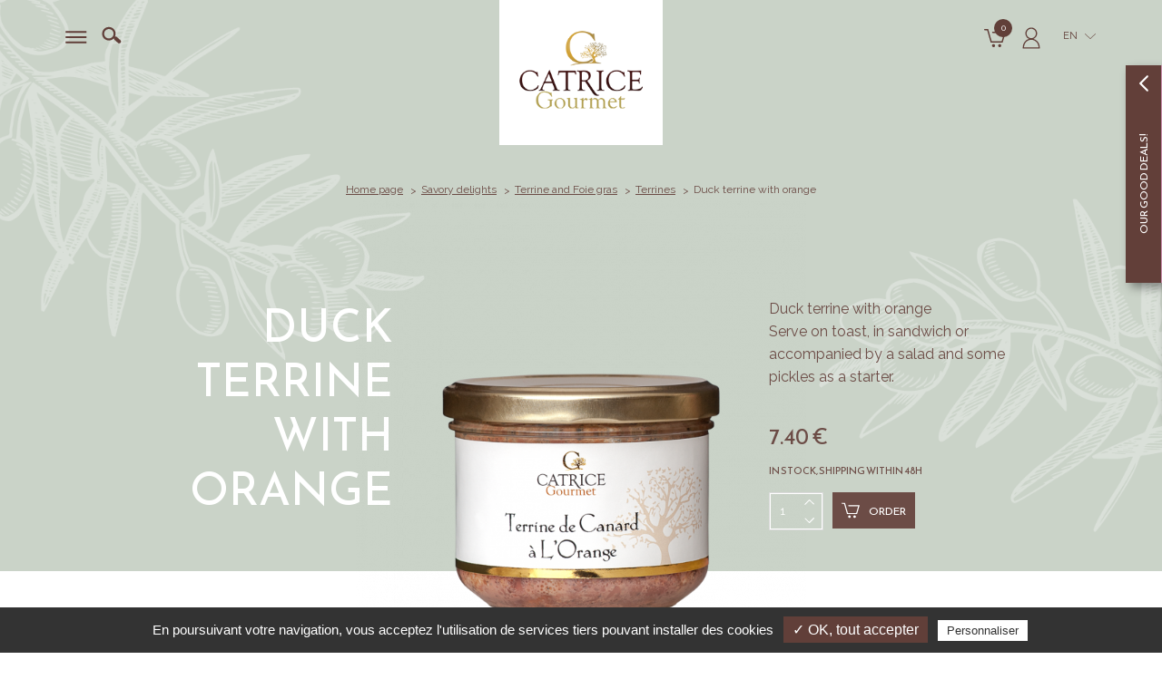

--- FILE ---
content_type: text/html; charset=iso-8859-1
request_url: https://www.catricegourmet.uk/duck-terrine-with-orange-ar597.php
body_size: 6451
content:
<!DOCTYPE html>
<html>
<head>

	<meta charset="iso-8859-1">
    <title>Catrice Gourmet - On line sale of Duck terrine with orange</title>
	<meta name="description" content="Craft production of Duck terrine with orange from Provence. On line shop and sale of Provencal specialities. Know-how since 1982. Secured payment with a credit card" />
    <meta name="viewport" content="width=device-width" />
    <meta name="format-detection" content="telephone=no"/>
    <meta name="robots" content="index, follow, noydir, noodp, all" />
    <meta property="og:image" content="images/logo-200x200.jpg" />
	
	<link rel="icon" type="image/png" href="favicon.ico" />
	<!--[if IE]><link rel="shortcut icon" type="image/x-icon" href="favicon.ico" /><![endif]-->

	<!--[if lt IE 9]>
		<script src="js/html5.js"></script>
	<![endif]-->
    <link rel="stylesheet" href="css/styles.css" media="all" />
    <link rel="stylesheet" href="css/mediaquerries.css" media="screen" />
	
<link rel="stylesheet" href="js/swiper/swiper.min.css" media="all" />
<link rel="stylesheet" href="js/fancybox/jquery.fancybox.min.css" media="screen" />
<link rel="stylesheet" href="https://www.catricegourmet.uk/theme/fonts/style.css" media="all" />
<link rel="stylesheet" href="https://www.catricegourmet.uk/theme/modules/shop/styles.css" media="all" />
<link rel="stylesheet" href="https://www.catricegourmet.uk/theme/css/forms.css" media="all" />
<link rel="stylesheet" href="https://www.catricegourmet.uk/theme/css/styles.css" media="all" />
<link rel="stylesheet" href="https://www.catricegourmet.uk/theme/css/mediaquerries.css" media="screen" />

<!-- Tarteaucitron -->
<script type="text/javascript" src="https://rgpd.gefigram.net/tarteaucitron/tarteaucitron.js"></script>
<script type="text/javascript">
	// Langue
	var tarteaucitronForceLanguage = 'fr';

	// Init	
	tarteaucitron.init({
		"hashtag": "#tarteaucitron",
		"highPrivacy": false,
		"orientation": "bottom",
		"adblocker": true,
		"showAlertSmall": false,
		"cookieslist": false,
		"removeCredit": false,
		"handleBrowserDNTRequest": false,
	});
	
	// Google Maps
	tarteaucitron.user.googlemapsKey = 'AIzaSyB5kjWELI-6wbIp_yR4eucbbxNJEGtb59g';
	(tarteaucitron.job = tarteaucitron.job || []).push('googlemaps');
	
	// Google Analitics 2
	tarteaucitron.user.analyticsUa = '';
	tarteaucitron.user.analyticsMore = function () {  ga('create', '', 'auto', {'cookieExpires':34128000});ga('set', 'anonymizeIp', true);ga('send', 'pageview'); };
	(tarteaucitron.job = tarteaucitron.job || []).push('analytics');
	
	// Google Analytics V4 (gtag.js)
		tarteaucitron.user.gtagUa = 'G-VSD6PFWGPB';
		(tarteaucitron.job = tarteaucitron.job || []).push('gtag');
	</script>
<script>
		function triggerTagTransaction() {
			</script></head>

<body>
    <header id="header">
		<div class="heading-content">
			<div class="heading-left">
				<a href="javascript:void(0)" id="menu-display">
										<svg xmlns="http://www.w3.org/2000/svg" id="burger" viewBox="0 0 25 14">
						<path d="M0.250,13.999 L0.250,11.999 L24.250,11.999 L24.250,13.999 L0.250,13.999 ZM0.250,5.999 L24.250,5.999 L24.250,7.999 L0.250,7.999 L0.250,5.999 ZM0.250,-0.001 L24.250,-0.001 L24.250,1.999 L0.250,1.999 L0.250,-0.001 Z"/>
					</svg>
				</a>
				<div id="search-header">
					<form id="search-form" name="search-form" action="recherche.php" method="post">
						<input type="submit" name="search-submit" class="search-submit" value="">
						<input type="text" name="searchwords" class="search-text" placeholder="Search">
					</form>	
					<a href="javascript:void(0)" id="search-button"><svg><use xlink:href="https://www.catricegourmet.uk/theme/images/sprite.svg#search"></use></svg></a>
				</div>
			</div>
						<a href="https://www.catricegourmet.uk/" id="logo-header">
				<img src="images/logo-header.png" alt="Catrice Gourmet" />
			</a>
						<div class="heading-right">
				<div id="head-link-panier" class="item-menu-boutique">
					<a href="javascript:void(0);"><svg><use xlink:href="https://www.catricegourmet.uk/theme/images/sprite.svg#panier"></use></svg>
					<span class="panier-count">0</span></a>
					<aside id="cart-nav-content" class="menu-boutique-infobulle">
						<div class="aside-nav-content">
							<div id="header-panier-content">
								<p class="empty-cart">Votre panier est vide</p><a href="https://www.catricegourmet.uk/panier/" class="goto-cart">Voir mon panier</a>							</div>
						</div>
					</aside>
				</div>
				<div id="header-link-compte" class="item-menu-boutique">
					<a href="javascript:void(0);"><svg><use xlink:href="https://www.catricegourmet.uk/theme/images/sprite.svg#user"></use></svg></a>
					<aside id="user-nav-content" class="menu-boutique-infobulle">
						<div class="aside-nav-content">
													<a href="compte/" class="bouton_2">Already have an account<br>
								<span class="lowercase">Sign in</span></a>
							<a href="compte/creation.php" class="link-gris">Not yet a customer<br>
								<span class="underline">Create account</span></a>
												</div>
					</aside>
				</div>
				<div id="menu-lang">
										<span>en</span>
	                <ul>
    	                <li><a href="https://www.catricegourmet.com/">fr</a></li>
        	        </ul>
									</div>
			</div>
		</div>
	</header>
	<div id="menu">
		<nav class="menu-content">
			<a href="javascript:void(0)" id="menu-close"><svg><use xlink:href="https://www.catricegourmet.uk/theme/images/sprite.svg#close"></use></svg></a>
						<ul id="menu-top">
				<li class="retour-home">
					<a href="https://www.catricegourmet.uk/">
						<svg><use xlink:href="https://www.catricegourmet.uk/theme/images/sprite.svg#home"></use></svg>
					</a>
				</li>
										<li><a href="histoire-catrice-gourmet-produits-terroir-provence-p3.php">History</a></li>
												<li><a href="boutique-gastronomie-produits-du-terroir-provence-p4.php">Shop</a></li>
												<li><a href="fabricant-produits-du-terroir-provence-inspiration-p5.php">Fabrication</a></li>
												<li><a href="contact.php">Contact & accès</a></li>
												<li><a href="contact-pro.php">Contact pro</a></li>
										<li class="tel"><a href="tel:0494705618">04 94 70 56 18</a></li>
			</ul>
						<ul id="menu-boutique">
								<li id="menu-1" class="first-item">
						<a href="savory-delights-c71.php">
							<figure class="menu-thumb">
								<img src="https://www.catricegourmet.uk/medias/520-epicerie-salee-330x330.png" alt="Savory delights" />
							</figure>
							<strong>Savory<br />
Delights</strong>
						</a>
												<div class="sousmenu">
							<a href="javascript:void(0)" class="sousmenu-close"><svg><use xlink:href="https://www.catricegourmet.uk/theme/images/sprite.svg#arrow-prev"></use></svg> Retour</a>			
							<div class="sousmenu-content">
								<div class="sousmenu-heading">
									<strong class="sousmenu-title">Savory<br />
Delights</strong>
									<a href="savory-delights-c71.php" class="sousmenu-voirtout">See all department</a>
								</div>
																		<div class="sousmenu-item">
											<a href="tapenades-and-spreads-sc75.php" title="Savory delights Tapenades and Spreads">Tapenades and Spreads</a>
																						<ul>
																										<li><a href="provencal-spreads-ssc58.php" title="Savory delights - Tapenades and Spreads - Provencal spreads">Provencal spreads</a></li>
																												<li><a href="black-and-green-tapenades-ssc59.php" title="Savory delights - Tapenades and Spreads - Black and green Tapenades">Black and green Tapenades</a></li>
																												<li><a href="cheese-spreads-and-dips-ssc60.php" title="Savory delights - Tapenades and Spreads - Cheese spreads and dips">Cheese spreads and dips</a></li>
																												<li><a href="fish-spreads-ssc61.php" title="Savory delights - Tapenades and Spreads - Fish spreads">Fish spreads</a></li>
																												<li><a href="vegetarian-spreads-ssc62.php" title="Savory delights - Tapenades and Spreads - Vegetarian spreads">Vegetarian spreads</a></li>
																												<li><a href="candied-olives-and-candied-onion-ssc75.php" title="Savory delights - Tapenades and Spreads - Candied olives and candied onion ">Candied olives and candied onion </a></li>
																									</ul>
																					</div>
																				<div class="sousmenu-item">
											<a href="terrine-and-foie-gras-sc14.php" title="Savory delights Terrine and Foie gras">Terrine and Foie gras</a>
																						<ul>
																										<li><a href="duck-foie-gras-ssc63.php" title="Savory delights - Terrine and Foie gras - Duck foie gras">Duck foie gras</a></li>
																												<li><a href="terrines-ssc65.php" title="Savory delights - Terrine and Foie gras - Terrines">Terrines</a></li>
																									</ul>
																					</div>
																				<div class="sousmenu-item">
											<a href="marinated-vegetables-sc101.php" title="Savory delights Marinated vegetables ">Marinated vegetables </a>
																					</div>
																				<div class="sousmenu-item">
											<a href="the-crunchy-ones-sc102.php" title="Savory delights The crunchy ones">The crunchy ones</a>
																					</div>
																	</div>
						</div>
											</li>
										<li id="menu-2" class="first-item">
						<a href="olive-oils-salts-vinegars-c4.php">
							<figure class="menu-thumb">
								<img src="https://www.catricegourmet.uk/medias/514-huiles-sels-vinaigres-330x330.png" alt="Olive oils, salts & vinegars" />
							</figure>
							<strong><span class="tlid-translation translation"><span title="">Olive oils<br />
salts</span><span title=""> &amp; vinegars</span></span></strong>
						</a>
												<div class="sousmenu">
							<a href="javascript:void(0)" class="sousmenu-close"><svg><use xlink:href="https://www.catricegourmet.uk/theme/images/sprite.svg#arrow-prev"></use></svg> Retour</a>			
							<div class="sousmenu-content">
								<div class="sousmenu-heading">
									<strong class="sousmenu-title"><span class="tlid-translation translation"><span title="">Olive oils<br />
salts</span><span title=""> &amp; vinegars</span></span></strong>
									<a href="olive-oils-salts-vinegars-c4.php" class="sousmenu-voirtout">See all department</a>
								</div>
																		<div class="sousmenu-item">
											<a href="flavored-olive-oil-and-nature-sc16.php" title="Olive oils, salts & vinegars Flavored Olive Oil and Nature">Flavored Olive Oil and Nature</a>
																						<ul>
																										<li><a href="flavored-and-natural-olive-oils-25cl-ssc38.php" title="Olive oils, salts & vinegars - Flavored Olive Oil and Nature - Flavored and natural olive oils - 25cl">Flavored and natural olive oils - 25cl</a></li>
																												<li><a href="extra-virgin-olive-oil-ssc35.php" title="Olive oils, salts & vinegars - Flavored Olive Oil and Nature - Extra virgin olive oil ">Extra virgin olive oil </a></li>
																												<li><a href="flavoured-olive-oil-50-cl-ssc74.php" title="Olive oils, salts & vinegars - Flavored Olive Oil and Nature - Flavoured Olive oil - 50 cl">Flavoured Olive oil - 50 cl</a></li>
																									</ul>
																					</div>
																				<div class="sousmenu-item">
											<a href="coarse-salt-with-spices-sc26.php" title="Olive oils, salts & vinegars Coarse salt with spices">Coarse salt with spices</a>
																						<ul>
																										<li><a href="flavored-coarse-salt-stackable-mills-ssc25.php" title="Olive oils, salts & vinegars - Coarse salt with spices - Flavored coarse Salt - stackable mills">Flavored coarse Salt - stackable mills</a></li>
																												<li><a href="salt-and-herbs-kraft-refill-ssc47.php" title="Olive oils, salts & vinegars - Coarse salt with spices - Salt and Herbs - Kraft Refill">Salt and Herbs - Kraft Refill</a></li>
																												<li><a href="salt-and-spices-mills-ssc24.php" title="Olive oils, salts & vinegars - Coarse salt with spices - Salt and Spices  -  mills">Salt and Spices  -  mills</a></li>
																									</ul>
																					</div>
																				<div class="sousmenu-item">
											<a href="vinegars-sc18.php" title="Olive oils, salts & vinegars Vinegars">Vinegars</a>
																						<ul>
																										<li><a href="vinegars-50cl-ssc56.php" title="Olive oils, salts & vinegars - Vinegars - Vinegars - 50cl">Vinegars - 50cl</a></li>
																												<li><a href="vinegars-stackable-bottle-ssc41.php" title="Olive oils, salts & vinegars - Vinegars - Vinegars - stackable bottle">Vinegars - stackable bottle</a></li>
																									</ul>
																					</div>
																				<div class="sousmenu-item">
											<a href="olives-sc81.php" title="Olive oils, salts & vinegars Olives">Olives</a>
																					</div>
																				<div class="sousmenu-item">
											<a href="mustards-sc54.php" title="Olive oils, salts & vinegars Mustards">Mustards</a>
																					</div>
																	</div>
						</div>
											</li>
										<li id="menu-3" class="first-item">
						<a href="sweet-delights-c5.php">
							<figure class="menu-thumb">
								<img src="https://www.catricegourmet.uk/medias/205-epicerie-sucree-330x330.png" alt="Sweet delights" />
							</figure>
							<strong>Sweet<br />
&#8203;delights</strong>
						</a>
												<div class="sousmenu">
							<a href="javascript:void(0)" class="sousmenu-close"><svg><use xlink:href="https://www.catricegourmet.uk/theme/images/sprite.svg#arrow-prev"></use></svg> Retour</a>			
							<div class="sousmenu-content">
								<div class="sousmenu-heading">
									<strong class="sousmenu-title">Sweet<br />
&#8203;delights</strong>
									<a href="sweet-delights-c5.php" class="sousmenu-voirtout">See all department</a>
								</div>
																		<div class="sousmenu-item">
											<a href="jams-sc93.php" title="Sweet delights Jams">Jams</a>
																					</div>
																				<div class="sousmenu-item">
											<a href="honey-sc94.php" title="Sweet delights Honey">Honey</a>
																					</div>
																				<div class="sousmenu-item">
											<a href="shortbread-sc95.php" title="Sweet delights Shortbread">Shortbread</a>
																					</div>
																				<div class="sousmenu-item">
											<a href="sweet-delights-sc96.php" title="Sweet delights Sweet delights">Sweet delights</a>
																					</div>
																				<div class="sousmenu-item">
											<a href="sweet-spreads-sc97.php" title="Sweet delights Sweet spreads">Sweet spreads</a>
																					</div>
																	</div>
						</div>
											</li>
										<li id="menu-4" class="first-item">
						<a href="aperitif-drinks-syrups-cocktails-c6.php">
							<figure class="menu-thumb">
								<img src="https://www.catricegourmet.uk/medias/274-boissons-aperitifs-sirops-cocktails-330x330.png" alt="Aperitif drinks, syrups & cocktails" />
							</figure>
							<strong>Drinks<br />
syrups and cocktails</strong>
						</a>
												<div class="sousmenu">
							<a href="javascript:void(0)" class="sousmenu-close"><svg><use xlink:href="https://www.catricegourmet.uk/theme/images/sprite.svg#arrow-prev"></use></svg> Retour</a>			
							<div class="sousmenu-content">
								<div class="sousmenu-heading">
									<strong class="sousmenu-title">Drinks<br />
syrups and cocktails</strong>
									<a href="aperitif-drinks-syrups-cocktails-c6.php" class="sousmenu-voirtout">See all department</a>
								</div>
																		<div class="sousmenu-item">
											<a href="fruity-aperitif-sc98.php" title="Aperitif drinks, syrups & cocktails Fruity aperitif">Fruity aperitif</a>
																					</div>
																				<div class="sousmenu-item">
											<a href="gourmet-syrups-sc99.php" title="Aperitif drinks, syrups & cocktails Gourmet syrups">Gourmet syrups</a>
																					</div>
																	</div>
						</div>
											</li>
										<li id="menu-5" class="first-item">
						<a href="gourmet-baskets-c46.php">
							<figure class="menu-thumb">
								<img src="https://www.catricegourmet.uk/medias/202-paniers-gourmands-330x330.png" alt="Gourmet baskets" />
							</figure>
							<strong>Gourmet<br />
Baskets</strong>
						</a>
												<div class="sousmenu">
							<a href="javascript:void(0)" class="sousmenu-close"><svg><use xlink:href="https://www.catricegourmet.uk/theme/images/sprite.svg#arrow-prev"></use></svg> Retour</a>			
							<div class="sousmenu-content">
								<div class="sousmenu-heading">
									<strong class="sousmenu-title">Gourmet<br />
Baskets</strong>
									<a href="gourmet-baskets-c46.php" class="sousmenu-voirtout">See all department</a>
								</div>
																		<div class="sousmenu-item">
											<a href="gourmet-baskets-all-ready-sc91.php" title="Gourmet baskets Gourmet baskets all ready">Gourmet baskets all ready</a>
																					</div>
																	</div>
						</div>
											</li>
								</ul>
		</nav>
	</div>
	<div id="menu-overlay"></div><div id="page_article_categorie" class="_page">
	<article id="heading-fiche" class="heading_page">
		<nav id="breadcrumb">
			<ul itemscope itemtype="http://schema.org/BreadcrumbList">
				<ul itemscope itemtype="http://schema.org/BreadcrumbList">
				<li itemprop="itemListElement" itemscope itemtype="http://schema.org/ListItem"><a href="https://www.catricegourmet.uk/">Home page</a></li>
				<li itemprop="itemListElement" itemscope itemtype="http://schema.org/ListItem"><a href="https://www.catricegourmet.uk/savory-delights-c71.php">Savory delights</a></li>
				<li itemprop="itemListElement" itemscope itemtype="http://schema.org/ListItem"><a href="https://www.catricegourmet.uk/terrine-and-foie-gras-sc14.php">Terrine and Foie gras</a></li>            	<li itemprop="itemListElement" itemscope itemtype="http://schema.org/ListItem"><a href="https://www.catricegourmet.uk/terrines-ssc65.php">Terrines</a></li>				<li itemprop="itemListElement" itemscope itemtype="http://schema.org/ListItem">Duck terrine with orange </li>
			</ul>
			</ul>
		</nav>
		<div class="content_flex">
			<div class="article-left">
				<h1>Duck terrine with orange </h1>
				<div class="article-promotions">
														</div>
							</div>
						<figure class="article-photo">
				<a href="https://www.catricegourmet.uk/medias/375-terrine-de-canard-a-l-orange.png" data-fancybox="article-photo" class="th_loading"><img src="https://www.catricegourmet.uk/medias/375-terrine-de-canard-a-l-orange-660x660.png" alt="" itemprop="image" /></a>			</figure>
						<div class="article-right">
				<p class="article-short-desc"><p><span class="tlid-translation translation"><span title="">Duck terrine with orange</span><br />
<span title="">Serve on toast, in sandwich or accompanied by a salad and some pickles as a starter.</span></span><br />
&nbsp;</p>
</p>
										<p class="article-prix" itemprop="offers" itemscope itemtype="http://schema.org/Offer">
							<span itemprop="price" content="7.40">7.40&nbsp;&euro;</span>
							<span itemprop="priceCurrency" content="EUR"></span>
													</p>
														<p class="article-en-stock">In stock, shipping within  48h</p>
								<form id="article-commande" action="#" class="light-form">
																		<label class="quantite">
										<input type="text" name="quantite_597" id="quantite_597" value="1" class="champs_quantite" data-min="1" data-max="9999" />
										<a href="javascript:void(0);" data-target="quantite_597" class="bouton_plus"></a>
										<a href="javascript:void(0);" data-target="quantite_597" class="bouton_minus"></a>
									</label>
									<input type="hidden" id="id_article" name="id_article" value="597">
									<a href="javascript:void(0);" class="article-cart cart-add" data-rel="597">
										<svg><use xlink:href="https://www.catricegourmet.uk/theme/images/sprite.svg#panier"></use></svg> Order									</a>
									<a href="javascript:void(0);" class="trigger-addcart cart-add-target" id="cart-add_597" data-fancybox data-type="iframe" data-src="_fancy-ajout-panier.php"></a>
								</form>
											</div>
		</div>
					</article>
	<div id="article-content">
				<div class="content_flex edit_content">
								<div class="wp50">
						<h2>Ingredients & shelf life</h2>
						<p><span class="HwtZe" lang="en"><span class="jCAhz ChMk0b"><span class="ryNqvb">Ingredients : duck 32.9% (France), lean and fat pork (France), poultry livers (France), eggs (EGGS), oranges 6.6%, water, onions, flour (GLUTEN), salt, wine (SULPHITES)</span></span> <span class="jCAhz ChMk0b"><span class="ryNqvb">, pepper</span></span></span><br />
<span class="tlid-translation translation"><span title="">Net weight : 200g, 37&euro; / kg</span></span></p>
								<div class="article-labels">
																					<img src="https://www.catricegourmet.uk/medias/568-info-tri-bocaux-verre-v1-100x100.png" alt="Info Tri > Bocaux verre V1" /><br>
																				</div>
													</div>
					<div class="wp50">
						<h2>Nutritional value</h2>
						<table>
														<tr>
								<td>Energy value (Kcal) :</td>
								<td>324</td>
							</tr>
														<tr>
								<td>Energy value (Kj) :</td>
								<td>1357</td>
							</tr>
														<tr>
								<td>Fat (in g) :</td>
								<td>30.2</td>
							</tr>
														<tr>
								<td>Saturated fatty acids (in g) :</td>
								<td>10.2</td>
							</tr>
														<tr>
								<td>Carbohydrates (in g) :</td>
								<td>2.80</td>
							</tr>
														<tr>
								<td>Of which sugars (in g) :</td>
								<td>0.03</td>
							</tr>
														<tr>
								<td>Protein (in g) :</td>
								<td>9.74</td>
							</tr>
														<tr>
								<td>Salt (in g) :</td>
								<td>1.37</td>
							</tr>
													</table>
					</div>
							</div>
						<div id="articles-associes" class="article_slider clearfix">
					<h2>Vous aimerez aussi...</h2>
					<a href="javascript:void(0);" class="article-slider-prev swiper-buttons"><svg><use xlink:href="https://www.catricegourmet.uk/theme/images/sprite.svg#arrow-prev"></use></svg></a>
					<div class="swiper-container">
						<ul class="swiper-wrapper">
																<li class="swiper-slide article">
										<a href="roquefort-walnuts-delight-ar22.php" class="article-content">
											<div class="article-promotions">
																																			</div>
											<figure class="thumbnails-article th_loading"><img src="https://www.catricegourmet.uk/medias/67-delice-au-roquefort-et-aux-noix-330x330.png" alt="Roquefort & walnuts delight" /></figure>
											<div class="article-info">
												<h3>Roquefort & walnuts delight</h3>
																										<p class="article-prix">
															<em>From</em> 5,40&nbsp;&euro;														</p>
														<div class="article-cart cart-add" data-rel="22"><svg><use xlink:href="https://www.catricegourmet.uk/theme/images/sprite.svg#panier"></use></svg></div>
																									</div>
										</a>
																				<a href="" class="trigger-addcart cart-add-target" id="cart-add_22"></a>
																			</li>
																		<li class="swiper-slide article">
										<a href="duck-rillettes-ar167.php" class="article-content">
											<div class="article-promotions">
																																			</div>
											<figure class="thumbnails-article th_loading"><img src="https://www.catricegourmet.uk/medias/112-rillette-de-canard-330x330.png" alt="Duck rillettes" /></figure>
											<div class="article-info">
												<h3>Duck rillettes</h3>
																										<p class="article-prix">
															10,30&nbsp;&euro;														</p>
														<div class="article-cart cart-add" data-rel="167"><svg><use xlink:href="https://www.catricegourmet.uk/theme/images/sprite.svg#panier"></use></svg></div>
																									</div>
										</a>
																				<a href="javascript:void(0);" class="trigger-addcart cart-add-target" id="cart-add_167" data-fancybox data-type="iframe" data-src="_fancy-ajout-panier.php"></a>
																			</li>
																		<li class="swiper-slide article">
										<a href="black-tapenade-with-wine-180g-ar694.php" class="article-content">
											<div class="article-promotions">
																																			</div>
											<figure class="thumbnails-article th_loading"><img src="https://www.catricegourmet.uk/medias/65-olivade-noire-du-vigneron-330x330.png" alt="Black tapenade with wine 180g" /></figure>
											<div class="article-info">
												<h3>Black tapenade with wine 180g</h3>
																										<p class="article-prix">
															7,50&nbsp;&euro;														</p>
														<div class="article-cart cart-add" data-rel="313"><svg><use xlink:href="https://www.catricegourmet.uk/theme/images/sprite.svg#panier"></use></svg></div>
																									</div>
										</a>
																				<a href="javascript:void(0);" class="trigger-addcart cart-add-target" id="cart-add_313" data-fancybox data-type="iframe" data-src="_fancy-ajout-panier.php"></a>
																			</li>
															</ul>
					</div>
					<a href="javascript:void(0);" class="article-slider-next swiper-buttons"><svg><use xlink:href="https://www.catricegourmet.uk/theme/images/sprite.svg#arrow-next"></use></svg></a>
				</div>
					</div>
</div>
    <footer id="footer">
    	<div id="footer-advantages">
						<div class="footer-advantage">
				<img src="images/icones/avantage_livraison.png" alt="" />
				<strong>Delivery at home or at a pick up point</strong>
			</div>
			<a class="logo-footer" href="https://www.catricegourmet.uk/">
				<img src="images/logo-header.png" alt="Catrice Gourmet" />
			</a>
			<div class="footer-advantage">
				<img src="images/icones/avantage_sav.png" alt="" />
				<strong>Customer service</strong>
			</div>
			<div class="footer-advantage">
				<img src="images/icones/avantage_paiement.png" alt="" />
				<strong>Secure online payment</strong>
			</div>
        </div>
		<nav id="nav-footer">
			<ul>
										<li><a href="contact.php">Nous contacter</a></li>
												<li><a href="contact-pro.php">Contact pro</a></li>
												<li><a href="cgv.php">Conditions générales de vente</a></li>
												<li><a href="politique-confidentialite.php">Politique de confidentialité</a></li>
												<li><a href="mentions-legales.php">Mentions légales</a></li>
									</ul>
		</nav>
    	<div id="baseline-footer">
			<a id="logo-paca" href="https://www.maregionsud.fr/" target="_blank"><img src="https://www.catricegourmet.uk/images/logo-region-sud.gif" alt="Région SUD Provence alpes Côte d'Azur" /></a>
			<div class="paiement-accept">
							<img src="images/footer_paiement_visa.png" alt="Visa" />
				<img src="images/footer_paiement_mastercard.png" alt="MasterCard" />
			</div>
						<div id="rs-footer">
				
				<span>Follow us</span>
				<ul class="rs-link">
									   <li><a href="https://www.facebook.com/catricegourmetlaboutique" title="Suivez-nous sur Facebook" target="_blank">
						<svg><use xlink:href="https://www.catricegourmet.uk/theme/images/sprite-rs-share.svg#facebook"></use></svg>
					</a></li>
										<li><a href="https://www.instagram.com/catrice.gourmet.boutique/" title="Découvrez-nous sur Instagram" target="_blank">
						<svg><use xlink:href="https://www.catricegourmet.uk/theme/images/sprite-rs-share.svg#instagram"></use></svg>
					</a></li>
									</ul>
			</div>
					</div>
        <div itemscope itemtype="https://schema.org/LocalBusiness" class="hide">
            <a href="https://www.catricegourmet.uk/" itemprop="url">catricegourmet.uk</a>
            <img itemprop="logo" src="images/logo-header.png" alt="Logo" />
            <img itemprop="image" src="images/logo-200x200.jpg" alt="Catrice Gourmet" />
            <span itemprop="name">Catrice Gourmet</span>
            <div itemprop="address" itemscope itemtype="http://schema.org/PostalAddress">
                <span itemprop="streetAddress">Z.A. La Combe</span>
                <span itemprop="postalCode">83690</span>
                <span itemprop="addressLocality">SALERNES</span>
            </div>
            <span itemprop="telephone">04 94 70 56 18</span>
            <span itemprop="openingHours">Toute l'année, du lundi au vendredi : 9h - 12h30 et 14h - 17h30. De juin à août, jusqu'à 18h30. Fermé les weekends et jours fériés.</span>
        </div>
	</footer>

<aside id="panel-newsletter">
	<a href="javascript:void(0)" class="panel_action">
		<span class="panel_action__text">Our good deals!</span>
	</a>
	<div class="panel-newsletter__content encart-en">
		<h4>I subscribe to the newsletter</h4>
		<p>To take advantage of exclusive offers, gifts, coupons, be kept up-to-date on our news and benefit from tips, advice and new recipes.*</p>
		<div class="newsletter-output">
			<div class="newsletter-succes">Successful registration</div>
			<div class="newsletter-erreur">Registration failed</div>
		</div>
		<form id="panel-newsletter-form" name="panel-newsletter-form" method="post" class="clearfix">
			<div class="newsletter-content">
				<input type="text" id="panel-newsletter-email" name="panel-newsletter-email" value="" placeholder="Your email address">
				<input type="submit" id="panel-newsletter-submit" name="panel-newsletter-submit" value="OK">
			</div>
			<label class="privacy-checkbox">
				<input type="checkbox" name="panel-newsletter-privacy" id="panel-newsletter-privacy" value="1"> 
				By checking this box, you allow Catrice Gourmet to use the personal information you provided in accordance to our <a href="politique-confidentialite.php" target="_blank">privacy policy</a></label>
		</form>
	</div>
</aside><script src="js/svg4everybody.min.js"></script>
<script src="js/jquery-1.7.2.min.js"></script>
<script src="js/SmoothScroll.js"></script>
<script src="js/swiper/swiper.min.js"></script>
<script src="js/ofi.min.js"></script>
<script src="js/imagesloaded.pkgd.min.js"></script>
<script src="js/fancybox/jquery.fancybox.min.js"></script>
<script src="https://www.catricegourmet.uk/theme/js/scripts.js"></script>
<script src="https://www.catricegourmet.uk/theme/js/formatField.js"></script>

	<script src="https://www.catricegourmet.uk/theme/modules/shop/scripts.js"></script>
</body>
</html>


--- FILE ---
content_type: text/css
request_url: https://www.catricegourmet.uk/theme/css/styles.css
body_size: 9915
content:
@import url('https://fonts.googleapis.com/css?family=Damion|Raleway:400,700|Reem+Kufi');

/*
*	font-family: 'Reem Kufi', sans-serif;
*	font-family: 'Damion', cursive;
*	font-family: 'Raleway', sans-serif;
*/

/* > COMMUNS
-------------------------------------------------------------------------------------------------------------------------------- */
body {
    font-family: 'Raleway', sans-serif;
	background-color:#fff;
	line-height: 1.4em;
	font-size: 13px;
	color:#613f39;
}

h1 {
	text-transform:uppercase;
	font-family: 'Reem Kufi', sans-serif;
	line-height: 1.2em;
	font-size:50px;
	margin:0 0 30px;
}

h2 {
	text-transform:uppercase;
	font-family: 'Reem Kufi', sans-serif;
	line-height: 1.2em;
	font-size:20px;
	margin:20px 0;
}

h3 {
	position:relative;
	line-height: 1.2em;
	font-family: 'Reem Kufi', sans-serif;
	font-size:20px;
	margin:0 0 15px 0;
}

h4 { }

p {
	margin:0 0 10px 0;
	line-height:1.6em;
}

*, *:hover { outline: none }

/* > HEADER
------------------------------------------------------------------------------------------------------------------------------- */
/* header */
#header {
	z-index: 100;
	height:80px;
	width: 100%;
	position: fixed;
	/*border-bottom:#d2d2d2 1px solid;*/
	transition:background .3s, top .5s;
}
#header .heading-content {
	position: relative;
	display: flex;
	justify-content: space-between;
	align-items: stretch;
	height: 100%;
	width: 100%;
	padding: 0 5%;
}
#header .heading-left,
#header .heading-right {
	display: flex;
	align-items: center;
	width: 40%;
}
#header .heading-left a,
#header .heading-right a,
#header .item-menu-boutique,
#header #search-header {
	display: block;
	width: 40px;
	height: 40px;
	line-height: 40px;
	text-align: center;
}
#header svg {
	display: inline-block;
	vertical-align: middle;
	width: 24px;
	height: 24px;
	fill: #613f39;
	transition: fill .3s;
}
#header a:hover svg { fill:#b0ad27 }
#menu-display svg { height: 14px; }

#header #search-header {
	position: relative;
	width: 60%;
}
#header #search-header a {
	position: absolute;
	left: 0; top: 0;
	transition: opacity .3s;
}
#header #search-header form {
	position: relative;
	width: 100%;
	height: 100%;
	display: none;
	padding: 0 
}
#search-header form input[type="text"] {
	padding:0 40px;
	width: 100%;
	background-color: rgba(255,255,255,.1);
	border: rgba(97,63,57,.2) 1px solid;
}
#search-header form:hover input[type="text"] {
	background-color: rgba(255,255,255,.4);
	border-color: rgba(97,63,57,.8) 1px solid;
}
#search-header form input[type="text"]:focus {
	background-color: rgba(255,255,255,1);
	border-color: rgba(97,63,57,1) 1px solid;
}
#search-header form input[type="submit"] {
	display: block;
	width: 38px;
	height: 38px;
	position: absolute;
	top: 1px; right: 1px;
	background: transparent;
	background: transparent url("data:image/svg+xml,%3Csvg xmlns='http://www.w3.org/2000/svg' xmlns:xlink='http://www.w3.org/1999/xlink' width='22px' height='19px' fill='%23613f39'%3E%3Cpath d='M20.944,17.970 C20.301,18.900 19.024,19.133 18.094,18.489 L14.259,15.057 C13.663,14.646 13.354,13.975 13.377,13.301 C12.293,14.464 10.868,15.245 9.273,15.536 C7.313,15.893 5.334,15.466 3.700,14.335 C2.066,13.204 0.969,11.504 0.611,9.546 C0.254,7.585 0.680,5.605 1.812,3.970 C4.149,0.593 8.799,-0.253 12.177,2.084 C15.242,4.207 16.222,8.234 14.629,11.485 C15.251,11.224 15.990,11.274 16.589,11.689 L20.426,15.120 C21.356,15.765 21.588,17.040 20.944,17.970 ZM13.046,7.280 C12.798,5.914 12.033,4.728 10.894,3.939 C8.540,2.309 5.297,2.899 3.665,5.253 C2.036,7.611 2.626,10.852 4.981,12.481 C7.336,14.111 10.578,13.522 12.209,11.167 C12.998,10.027 13.295,8.646 13.046,7.280 Z'/%3E%3C/svg%3E") center no-repeat;
	background-size: 21px auto;
	border: none;
	transition: background-color .3s;
}
#search-header form input[type="submit"]:hover { background-color: #fff; }
#header.search-open #search-header form { display: block; }
#header.search-open #search-header a {
	background-position: center;
	background-image: url("data:image/svg+xml,%3Csvg xmlns='http://www.w3.org/2000/svg' xmlns:xlink='http://www.w3.org/1999/xlink' width='16px' height='16px'%3E%3Cpath fill='%23613f39' d='M15.778,14.364 L14.364,15.778 L8.000,9.414 L1.636,15.778 L0.222,14.364 L6.586,8.000 L0.222,1.636 L1.636,0.222 L8.000,6.586 L14.364,0.222 L15.778,1.636 L9.414,8.000 L15.778,14.364 Z'/%3E%3C/svg%3E");
	background-repeat: no-repeat;
}
#header.search-open #search-header a svg { display: none; }
/* --- */
#logo-header {
	display: block;
	width: 180px;
	height: 160px;
	line-height: 160px;
	padding: 0 10px;
	background-color: #fff;
	margin: 0 auto;
	transition: transform .3s;
}
a#logo-header:hover {
	transform: scale(1.1);
}
#logo-header img {
	display: block;
	width: 100%;
	transition: transform .3s;	
}
a#logo-header:hover img {
	transform: scale(0.8);
}
#header .heading-right {
	justify-content: flex-end;
}
#header .item-menu-boutique {
	position: relative;
}
#header .item-menu-boutique > a { 
	position: relative; 
	border: transparent 1px solid;
	border-bottom: none;
	z-index: 1;
}
#header .panier-count {
	position: absolute;
	top: 0; right: 0;
	background: #613f39;
	border-radius: 50%;
	width: 20px; height: 20px;
	line-height: 20px;
	text-align: center;
	font-size: 10px;
	color: #fff;
}
#header .item-menu-boutique.aside-opened > a {
	background-color: #f6f6f6;
}
#iems-boutique > li.aside-opened > a { background-color: #4d4a47 }
#iems-boutique > li.aside-opened > a svg { fill:#fff; }
.menu-boutique-infobulle {
	position: absolute;
	z-index: 0;
	top: 39px; right: 0;
	background: #f6f6f6;
	font-size: 13px;
	display: none;
}
#header .item-menu-boutique.aside-opened .menu-boutique-infobulle { 
	display: block;
	overflow: auto;
}
#cart-nav-content {
	width: 220px;
	padding: 20px;
	max-height: 400px;
}
#cart-nav-content .aside-nav-content {
	height: 100%;
	/*overflow: auto;*/
}
#cart-nav-content ul { 
	margin: -10px -10px 10px;
}
#header #cart-nav-content li a {
	display: flex;
	width: 100%;
	height: auto;
	padding: 10px;
	line-height: 1.2em;
	text-align: left;
	justify-content: space-between;
	align-items: center;
	transition: background-color .3s;
}
#cart-nav-content li a figure { width: 25%; }
#cart-nav-content li a figure img { display: block; width: 100%; }
#cart-nav-content li a strong {
	display: block;
	padding-left: 10px;
	color: #613f39;
	width: 75%;
	transition: color .3s;
}
#cart-nav-content li a:hover { background-color: #fff }
#cart-nav-content li a:hover strong { color: #c55f59 }
#header #cart-nav-content a.goto-cart {
	width: 100%;
	height: 30px;
	line-height: 30px;
	color: #fff;
	font-weight: 700;
	text-transform: uppercase;
	text-align: center;
	font-size: 11px;
	background-color: #613f39;
	transition: background-color .3s;
}
#header #cart-nav-content a.goto-cart:hover { background-color: #c55f59 }
#user-nav-content {
	width: 220px;
	padding: 20px;
	text-align: center;
	color: #613f39;
}
#header #user-nav-content a {
	width: auto;
	margin: 10px;
	line-height: 1em;
	height: auto;
}
#menu-lang {
	width: 60px;
	height: 40px;
	font-size: 11px;
	line-height: 40px;
	text-align: left;
	position: relative;
	text-transform: uppercase;
	color: #613f39;
}
#menu-lang span {
	display: inline-block;
	vertical-align: middle;
	padding: 0 15px;
}
#menu-lang ul { display: none }
#menu-lang::after {
	content: "";
	position: absolute;
	width: 20px; height: 10px;
	top: 15px; right: 5px;
	background-position: center;
	background-repeat: no-repeat;
	background-image: url("data:image/svg+xml,%3Csvg xmlns='http://www.w3.org/2000/svg' viewBox='0 0 41.1 21.8' fill='%23613f39'%3E%3Cpath class='st0' d='M0.2,0.9L1.1,0l19,19c0.2,0.2,0.6,0.2,0.8,0L40,0l0.9,0.9c0.2,0.2,0.2,0.6,0,0.8l-20,20c-0.2,0.2-0.6,0.2-0.8,0l-20-20C-0.1,1.5-0.1,1.1,0.2,0.9L0.2,0.9z'/%3E%3C/svg%3E");
	background-size: 12px auto;
	transition: transform .5s;
}
#menu-lang.lang-open {
	background-color: #fff;
	border: #cdb2a2 1px solid;
}
#menu-lang.lang-open::after {
	transform: rotate(-180deg)
}
#menu-lang.lang-open ul {
	display: block;
	margin: 0 -1px;
	border: #cdb2a2 1px solid;
	border-top: none;
	margin-top: -5px;
	background: #fff;
	padding-bottom: 10px;
}
#header #menu-lang.lang-open ul li a {
	display: block;
	width: auto;
	height: auto;
	line-height: 20px;
    text-align: left;
	padding: 0 15px;
	transition: color .3s;	
}
#header #menu-lang.lang-open ul li a:hover { color: #c55f59; }
/* --- */
.fixed_head #header {
	background-color: #fff;
}
.fixed_head #logo-header {
	background:#fff url(../../images/logo-header-alt.png) center no-repeat;
	transition: background-color .3s;
	height: 79px;
}
.fixed_head #logo-header img { display: none }
.fixed_head a#logo-header:hover { 
	background-color: #bcb2ac;
	transform: none;
}
.hidden_head #header { top: -80px; }

/* > menu principal */
#menu {
	width: 100%;
	height: 100vh;
	top: 0; left: 0;
	position: fixed;
	background: #fcfcfc;
	overflow: hidden;
	display: none;
	z-index: 101;
}
#menu .menu-content {
	position: relative;
	overflow: auto;
	height: 100%;
}
#menu-close {
	z-index: 2;
	position: absolute;
	top: 0; left: 0;
	width: 80px;
	height: 80px;
	transition: transform .8s, opacity .8s;
	transition-delay: .5s;
	transform: scale(.2);
	opacity: 0;
}
body.menu-opened #menu-close {
	transform: scale(1);
	opacity: 1;
}
#menu-close svg {
	width: 30px;
	height: 30px;
	margin: 25px;
	fill: #613f39; 
	transition: fill .3s;
}
#menu-close:hover svg { fill:#c55f59 }
#menu-top {
	position: relative;
	height: 80px;
	width: 100%;
	display: table;
	background: #fff;
	padding: 0 0 0 60px;
	transition: transform .5s;
	transform: translateY(-80px);
}
body.menu-opened #menu-top {
	transform: translateY(0);
}
#menu-top li { 
	position:relative;
	display:table-cell;
	text-align:center;
	vertical-align:middle;
	color:#928a88;
	transition:background .2s, color .2s;
}
#menu-top li.retour-home {
	width: 80px; 
	height: 80px;
}
#menu-top li.retour-home svg {
	display: inline-block;
	vertical-align: middle;
	width: 30px; 
	height: 30px;
	fill: #613f39;
    transition: fill .3s;
}
#menu-top li.tel { width: 220px; }
#menu-top li.tel a { font-weight: 700; }
#menu-top li.tel a::before {
	content: "";
	margin-right: 10px;
	background-repeat: no-repeat;
	background-image: url("data:image/svg+xml,%3Csvg xmlns='http://www.w3.org/2000/svg' viewBox='0 0 397.9 489.5' fill='%23613f39'%3E%3Cpath class='st0' d='M307.7,489.5c-22.6,0-47.2-5.8-73-17.1C156.8,438,112.9,380.5,80.8,338.6l-6.6-8.6c-34.5-44.8-109-161.6-55.4-277.3C20.3,50,47.6,3.8,80.6,0.2c4.1-0.7,20.7-1.1,40,22.4c14.6,17.8,52,75.8,42.9,104.8c-0.3,0.9-0.7,1.7-1.3,2.5c-0.1,0.2-15.2,19.8-22.8,32.3c-1.8,2.9-4,5.8-6.4,8.8c-9.4,12-20,25.6-11.7,52c11.1,34.9,62.5,126.7,112.7,126.7c0.1,0,21.1-1.4,37.7-14.7c0.3-0.2,0.6-0.4,0.9-0.6c0.8-0.5,8.5-4.9,20-4.9c8.7,0,17.2,2.5,25.4,7.3c16.9,10.1,98.3,69.3,76.1,108.1C378,472.8,345.8,489.5,307.7,489.5z M83.6,16.1c-0.3,0.1-0.8,0.1-1.1,0.1C61.8,18.2,39.8,48.6,33,60.1c-49.5,107,21.2,217.5,53.9,260l6.7,8.7c32.7,42.8,73.4,96.1,147.6,128.8c23.8,10.5,46.1,15.8,66.5,15.8c47.7,0,67.5-28,72.4-36.5c12.4-21.6-44.4-70.8-70.3-86.2c-5.6-3.3-11.4-5-17.2-5c-6,0-10.2,1.8-11.4,2.4c-20.6,16.2-45.3,17.8-46.4,17.8c-60.8,0-116-97.3-128.8-137.9c-10.9-34.5,4.3-53.9,14.3-66.8c2.2-2.8,4-5.2,5.3-7.2c7-11.5,19.3-27.8,22.9-32.5c3.9-18.2-20.9-64.9-40.3-88.5C95.1,16.9,85.4,16.1,83.6,16.1z'/%3E%3C/svg%3E");
	background-position: center;	
	display: inline-block;
	vertical-align: middle;
	width: 20px;
	height: 20px;
}
#menu-top li:hover { background-color:#f6f6f6; }
#menu-top li a { 
	display:block;
	font-family: 'Reem Kufi', sans-serif;
	line-height:80px;
	padding: 0 5%;
	text-transform:uppercase;
	font-size:12px;
}
#menu-top li.active a { color: #c55f59 }

/* --- */
#menu-boutique {
	display: flex;
	min-height: 560px;
	height: calc(100vh - 80px);
	align-items: stretch;
	overflow: hidden;
}
#menu-boutique > li {
	width: 20%;
	background: #fcfcfc;
	background: -moz-linear-gradient(-45deg, #fcfcfc 0%, #ffffff 100%);
	background: -webkit-linear-gradient(-45deg, #fcfcfc 0%,#ffffff 100%);
	background: linear-gradient(135deg, #fcfcfc 0%,#ffffff 100%);
	filter: progid:DXImageTransform.Microsoft.gradient( startColorstr='#fcfcfc', endColorstr='#ffffff',GradientType=1 );
	transition: transform .8s, opacity .8s;
	transform: scale(.2);
	opacity: 0;
}
#menu-boutique > li:nth-child(2) {
	transition-delay: .3s;
}
#menu-boutique > li:nth-child(3) {
	transition-delay: .6s;
}
#menu-boutique > li:nth-child(4) {
	transition-delay: .9s;
}
#menu-boutique > li:nth-child(5) {
	transition-delay: 1.2s;
}
body.menu-opened #menu-boutique > li {
	transform: scale(1);
	opacity: 1;
}
#menu-boutique > li > a {
	display: flex;
	height: 100%;
	flex-wrap: wrap;
	flex-direction: column;
	justify-content: center;
	align-items: center;
	text-align: center;
	transition: background-color .5s;
}
#menu-boutique #menu-1:hover > a { background-color: #efd4c6 }
#menu-boutique #menu-2:hover > a { background-color: #cad3c8 }
#menu-boutique #menu-3:hover > a { background-color: #dad5de }
#menu-boutique #menu-4:hover > a { background-color: #c3e2dd }
#menu-boutique #menu-5:hover > a { background-color: #f1c591 }
#menu-boutique > li > a .menu-thumb {
	background-position: center;
	background-repeat: no-repeat;
	background-size: contain;
	padding: 10% 0;
	width: 100%;
}
#menu-boutique #menu-1 > a .menu-thumb { background-image: url(../images/decoration/bg_categorie_menu_1.png) }
#menu-boutique #menu-2 > a .menu-thumb { background-image: url(../images/decoration/bg_categorie_menu_2.png) }
#menu-boutique #menu-3 > a .menu-thumb { background-image: url(../images/decoration/bg_categorie_menu_3.png) }
#menu-boutique #menu-4 > a .menu-thumb { background-image: url(../images/decoration/bg_categorie_menu_4.png) }
#menu-boutique #menu-5 > a .menu-thumb { background-image: url(../images/decoration/bg_categorie_menu_5.png) }
#menu-boutique > li > a .menu-thumb img {
	display: block;
	margin: 0 auto;
	max-width: 80%;
	transition: transform .5s;
}
#menu-boutique > li > a:hover .menu-thumb img {
	transform: scale(0.9);
}

#menu-boutique > li > a strong {
	width: 100%;
	text-transform: uppercase;
}

/* > sous-menus */
#menu-boutique li.first-item {
	position: relative;
	overflow: hidden;
	z-index: 1;
}
#menu-boutique li.first-item > a {
	position: relative;
	transition: background-color .5s, opacity .5s;
}
#menu-boutique { 
	overflow: hidden;
}
body.sousmenu-opened #menu-boutique li.first-item {
	display: none;
}
body.sousmenu-opened #menu-boutique li.sousmenu-opened { 
	z-index: 2;
	position: fixed;
	left: 0; top: 80px;
	width: 100%; bottom: 0;
	transition: all .5s;
	display: block;
}
#menu-boutique li.sousmenu-opened > a {
	opacity: 0;
	z-index: -1;
	transition-delay: .5s;
}
#menu-boutique li .sousmenu {
	position:absolute;
	z-index:-1;
	color: #fff;
	background-position: center bottom;
	background-repeat: no-repeat;
	background-size: 100% auto;
	transition: opacity .5s;
	transition-delay: .3s;
	top: -100%; left: 0;
	width: 100%; 
	/*height: 100%;*/
	min-height: 100%;
	overflow: hidden;
	opacity: 0;
}
#menu-boutique li.sousmenu-opened .sousmenu { 
	top: 0;
	opacity: 1;
	z-index: 1;
	bottom: 0;
}
#menu-boutique li .sousmenu .sousmenu-close {
	position: absolute;
	left: 0; top: 0;
	padding: 0 20px;
	line-height: 80px;
	text-transform: uppercase;
	font-weight: 600;
	font-size: 14px;
	color:#613f39;
	transition: color .3s;
}
#menu-boutique li .sousmenu .sousmenu-close:hover {
	color: #c55f59;
}
#menu-boutique li .sousmenu .sousmenu-close svg {
	display: inline-block;
	vertical-align: middle;
	margin-right: 10px;
	fill: #928a88;
	width: 15px;
	height: 30px;
	transition: fill .3s, transform .5s;
}
#menu-boutique li .sousmenu .sousmenu-close:hover svg {
	transform: translateX(-5px);
	fill: #c55f59
}
#menu-boutique #menu-1 .sousmenu { background-color:#efd4c6; background-image: url('../images/decoration/sousmenu_bgn_1.jpg') }
#menu-boutique #menu-2 .sousmenu { background-color:#cad3c8; background-image: url('../images/decoration/sousmenu_bgn_2.jpg') }
#menu-boutique #menu-3 .sousmenu { background-color:#dad5de; background-image: url('../images/decoration/sousmenu_bgn_3.jpg') }
#menu-boutique #menu-4 .sousmenu { background-color:#c3e2dd; background-image: url('../images/decoration/sousmenu_bgn_4.jpg') }
#menu-boutique #menu-5 .sousmenu { background-color:#f1c591; background-image: url('../images/decoration/sousmenu_bgn_5.jpg') }
/* >>> menu boutique > sous-menu */
.sousmenu .sousmenu-content {
	padding: 0 5vw 0 40%;
	margin-top: 12vh;
	display: flex;
	flex-wrap: wrap;
}
.sousmenu .sousmenu-heading {
	position: absolute;
	top: 12vh; left: 5%;
	width: 35%;
}
.sousmenu .sousmenu-heading strong {
	display: block;
	font-size: 3vw;
	line-height: 1.2em;
	text-transform: uppercase;
	font-family: 'Reem Kufi', sans-serif;
}
.sousmenu .sousmenu-heading a {
	display: inline-block;
	font-size: 14px;
	text-transform: none;
	text-decoration: underline;
	margin-top: 20px;
	color: #613f39;
}
.sousmenu .sousmenu-heading a:hover { color: #ffffff }
.sousmenu .sousmenu-item { width: 33.33%; margin-bottom: 6vh; }
.sousmenu .sousmenu-item ul {  }
.sousmenu .sousmenu-item > a {
	display: block;
	line-height: 1.3em;
	max-width: 230px;
	text-transform: uppercase;
	font-family: 'Reem Kufi', sans-serif;
	font-size: 1vw;
	transition: color .3s;
}
.sousmenu .sousmenu-item li {
	margin: 10px 0;
	padding-right: 15%;
	font-family: 'Reem Kufi', sans-serif;
	line-height: 1.3em;
	font-size: 16px;
	transition: color .3s;
}
.sousmenu .sousmenu-item > a:hover,
.sousmenu .sousmenu-item li:hover { color: #613f39 }


/* > FIL D'ARIANE
-------------------------------------------------------------------------------------------------------------------------------- */
#breadcrumb { 
	padding:0 20px;
	margin:0 auto; 
	font-size:12px; 
	text-align:center;
}
#breadcrumb li { 
	display:inline;
	list-style:none; 
}
#breadcrumb li:before {
	vertical-align:middle;
	display:inline-block;
	margin:-2px 5px;
	content:"> ";
}
#breadcrumb li:first-child:before { display:none }
#breadcrumb li a { text-decoration:underline; }
#breadcrumb li a:hover { color:#6c4c46; }

/* > BOUTONS
-------------------------------------------------------------------------------------------------------------------------------- */
.bouton_1,
.bouton_2,
.bouton_3,
.bouton_1_alt,
.bouton_2_alt,
.bouton_3_alt {
	display:inline-block;
	border-style:solid;
	border-width:1px;
	min-width: 160px;
	text-align: center;
	text-transform:uppercase;
	font-family: 'Reem Kufi', sans-serif;
	font-size:13px;
	line-height:14px;
	padding:10px 10px 6px;
	-webkit-transition:border-color .3s linear, background-color .3s linear, color .3s linear;
	-moz-transition:border-color .3s linear, background-color .3s linear, color .3s linear;
	transition:border-color .3s linear, background-color .3s linear, color .3s linear;
}
.bouton_1 {
	background-color:#613f39;
	border-color:#613f39;
	color:#fff;
}
.bouton_1_alt {
	background-color:transparent;
	border-color:#613f39;
	color:#613f39;
}
.bouton_1:hover,
.bouton_1_alt:hover {
	background-color:#c55f59;
	border-color:#c55f59;
	color:#fff;
}
/* --- */
.bouton_2 {
	background-color:#c55f59;
	border-color:#c55f59;
	color:#fff;
}
.bouton_2_alt {
	background-color:transparent;
	border-color:#c55f59;
	color:#c55f59;
}
.bouton_2:hover,
.bouton_2_alt:hover {
	background-color:#613f39;
	border-color:#613f39;
	color:#fff;
}
/* --- */
.bouton_3 {
	background-color:#fff;
	border-color:#fff;
	color:#613f39;
}
.bouton_3_alt {
	background-color:transparent;
	border-color:#fff;
	color:#fff;
}
.bouton_3:hover,
.bouton_3_alt:hover {
	background-color:#613f39;
	border-color:#613f39;
	color:#fff;
}

/* > IMAGES
-------------------------------------------------------------------------------------------------------------------------------- */
.thumbnails { overflow:hidden; background:#613f39; }
.thumbnails > img {
	display:block; width:100%;
	-webkit-transition:transform .2s linear, opacity .2s linear;
	-moz-transition:transform .2s linear, opacity .2s linear;
	-ms-transition:transform .2s linear, opacity .2s linear;
	-o-transition:transform .2s linear, opacity .2s linear;
	transition:transform .2s linear, opacity .2s linear;
}
a:hover .thumbnails > img,
a.thumbnails:hover > img {
	-webkit-transform:scale(1.2);
	-moz-transform:scale(1.2);
	-ms-transform:scale(1.2);
	-o-transform:scale(1.2);
	transform:scale(1.2);
	opacity:.4
}

/* > BLOCKS
-------------------------------------------------------------------------------------------------------------------------------- */
.bg-noir   { background-color:#2c353d; }
.bg-gris   { background-color:#eeeded; }
.bg-color1 { background-color:#efd4c6; }
.bg-color2 { background-color:#2c353d; }

/* > CONTENT
-------------------------------------------------------------------------------------------------------------------------------- */

/* >>> CONTENT RULES ----------------------- */
._page {
/*	padding-top:80px;*/
	background-color:#fff 
}

._page #content .divide { max-width:930px; margin:0 auto 15px; }
._page #content > h1 { 
	max-width:930px; 
	padding:20px 30px;
	margin:0px auto;
}
._page #content > h1:after { left:30px; }

.content_row { max-width:990px; }

.shadow-bottom {
	background-image: url(../images/decoration/shadow_bottom.gif);
	background-position: 0 bottom;
	background-repeat: repeat-x;
}

label input, textarea { font-family: 'Raleway', sans-serif; }
.content_block .wp100.padTB0 { padding-top:0; padding-bottom:0; }

.edit_content ul,
.edit_content ol { 
	margin:20px 15px 10px;
	font-size: 13px;
}
.edit_content ul li {
	list-style: disc;
	font-size:13px;
	margin:2px 0;
}
/*
.edit_content ul li::before {
	content: "";
	border-radius: 50%;
	background-color: rgb(97, 63, 57);
	position: absolute;
	left: 0px;
	top: 0px;
	width: 6px;
	height: 6px;
	z-index: 2;
}
*/
.edit_content ol li {
	margin:8px 0 8px 15px;
	font-weight: 400;
	font-size:13px;
}
.edit_content p a,
.edit_content li a { text-decoration:underline; }
.edit_content p a:hover, 
.edit_content li a:hover { color:#c55f59; }

.gradient-bgn {
	/* Permalink - use to edit and share this gradient: http://colorzilla.com/gradient-editor/#ffffff+0,fafafa+100 */
	background: #ffffff;
	background: -moz-linear-gradient(45deg, #ffffff 0%, #fafafa 100%);
	background: -webkit-linear-gradient(45deg, #ffffff 0%,#fafafa 100%);
	background: linear-gradient(45deg, #ffffff 0%,#fafafa 100%);
}

.intro {
	line-height: 1.4em;
	font-family: 'Reem Kufi', sans-serif;
	font-size: 36px;
}
.content_block_flex.col3_1 p.intro { margin: 0 }

/* >	colors rules ---------------- */
.bg-color1 { color: #fff; }


/* > column rules ------------------- */
.content_block.col2_1 { padding: 5% 0; }
.content_block_col_6 {
	display: flex;
	flex-wrap: wrap;
	justify-content: center;
	align-items: stretch;
	width: 100%;
}
.content_block_col_6 .text-center {
	width: 16.66667%;
	padding: 2%;
	display: flex;
	line-height: 1.4em;
	justify-content: center;
	align-items: center;
	text-transform: uppercase;
	font-family: 'Reem Kufi', sans-serif;
	font-size: 20px;
	color: #fff;
}
.content_block_col_6 .fig_background { padding-top: 16.66667%; width: 16.66667%; }
.content_block_col_6 .text-center:nth-of-type(1),
.content_block_col_6 .text-center:nth-of-type(6) { background: #efd4c6; }
.content_block_col_6 .text-center:nth-of-type(2) { background: #dbd5df }
.content_block_col_6 .text-center:nth-of-type(3),
.content_block_col_6 .text-center:nth-of-type(4) { background: #cad3c8; }
.content_block_col_6 .text-center:nth-of-type(5) { background: #c3e2dd }
.content_block_col_6 :nth-child(1) { order: 1 }
.content_block_col_6 :nth-child(2) { order: 2 }
.content_block_col_6 :nth-child(3) { order: 3 }
.content_block_col_6 :nth-child(4) { order: 4 }
.content_block_col_6 :nth-child(5) { order: 5 }
.content_block_col_6 :nth-child(6) { order: 6 }
.content_block_col_6 :nth-child(7) { order: 7 }
.content_block_col_6 :nth-child(8) { order: 8 }
.content_block_col_6 :nth-child(9) { order: 9 }
.content_block_col_6 :nth-child(10) { order: 10 }
.content_block_col_6 :nth-child(11) { order: 11 }
.content_block_col_6 :nth-child(12) { order: 12 }

/* >	tableau --------------------- */
.edit_content table { width: 100% !important;  }
.edit_content table tr th { 
	background-color:#613f39;
	font-weight: 700;
	font-size: 13px;
	color:#fff; 
}
.edit_content table tr td { 
	font-size: 13px;
	color:#613f39 
}
.edit_content table tr:nth-child(2n+0) td { 
	background-color: transparent; 
}
.edit_content table tr:nth-child(2n+1) td { 
	background:#f6f6f6; 
}
.edit_content table th { font-weight:bold; }

/* >	headings -------------------- */
.heading_page {
	padding: 15% 20px 5%;
	background: #cad3c8 url(../images/decoration/bgn_heading_page.gif) center no-repeat;
	background-size: cover;
	text-align: center;
	color: #fff;
}
.heading_page h1 { margin-bottom: 20px }

/* > 	Wisiwig --------------------- */
body.cke_editable {
	background: #fff;
}

/* >	pagination ------------------ */
.pagination-zone {
	padding: 20px 20px;
	background: #f6f6f6;
}
.pagination {
	padding:10px;
	display: table;
	text-align:center;
	margin: 0 auto;
	width: auto;
}
.pagination li { 
	display:table-cell;
	vertical-align:middle;
}
.pagination li a {
	line-height:38px;
	display:block;
	width:38px; height:38px;
	border:#f6f6f6 1px solid;
	transition:border-color .2s linear, background-color .2s linear, color .2s linear;
}
.pagination li:hover a { border-color: #613f39; background-color: transparent; color: #613f39; }
.pagination li.active a { border-color: #613f39; background-color: #613f39; color: #fff; }
.pagination .pag-prev svg,
.pagination .pag-next svg {
	display: inline-block;
	vertical-align: middle;
	width: 15px;
	height: 15px;
	fill: #cacaca;
	-webkit-transition: fill .3s;
	-o-transition: fill .3s;
	transition: fill .3s;
}
.pagination .pag-prev:hover a,
.pagination .pag-next:hover a  { border-color: #f6f6f6 }
.pagination .pag-prev:hover svg,
.pagination .pag-next:hover svg { fill: #613f39 }
.pagination .pag-prev.disabled,
.pagination .pag-next.disabled { visibility:hidden }


/* >>> ACCUEIL ---------------------------- */
#page_accueil { padding: 0; }
#page_accueil .content_block { padding:40px 0 }

/* >	accueil > boutique --------------- */
.products_home {
	display: flex;
	align-items: stretch;
}
.products_home .wp33 { padding: 5%; }

.products_home .mini-slider-products {
	position: relative;
	padding: 0; 
}
.mini-slider-products .article-content { padding: 5%; }
.mini-slider-products .swiper-container {
	width: 100%;
	height: 100%;
	position: relative;
	z-index: 0;
}
.mini-slider-products .slider-nav {
	position: absolute;
	width: 40px; height: 40px;
	text-align: center;
	line-height: 40px;
	margin: -20px 0;
	z-index: 1;
	top: 50%;
}
.mini-slider-products .slider-prev { left: 3%; }
.mini-slider-products .slider-next { right: 3%; }
.mini-slider-products .slider-nav svg {
	width: 14px;
	height: 28px;
	vertical-align: middle;
	display: inline-block;
	transition: fill .3s;
	fill: #613f39;
}
.mini-slider-products .slider-nav:hover svg { fill: #b49869 }
.mini-slider-products { }
.wp33.mini-slider-products .swiper-slide { width: 100%; }
.wp66.mini-slider-products .swiper-slide { width: 50%; }
.products_home .product_cat_link {
	background-repeat: no-repeat;
	background-position: bottom right;
	background-size: 100% auto;
}
.products_home .product_cat_link h2 {
	margin: 0 0 60%;
	font-size: 16px;
	color: #fff;
}
.products_home .product_cat_link h2 strong {
	line-height: 1.2em;
	font-size: 3vw;
}
.products_home .product_cat_link .bouton_3_alt { display: block; width: 160px; }
.products_home .product_cat_link:nth-child(3) .bouton_3_alt { margin: 10% -10% -10% auto; }

.products_home.products_cat_1 .product_cat_link {
	background-color: #efd4c6;
	background-image: url(../images/decoration/home_cat_bg_1.jpg)
}
.products_home.products_cat_1 .product_cat_link h2 strong { color: #cdb2a2 }
.products_home.products_cat_2 .product_cat_link {
	background-color: #cad3c8;
	background-image: url(../images/decoration/home_cat_bg_2.jpg)
}
.products_home.products_cat_2 .product_cat_link h2 strong { color: #e7ebdf }
.products_home.products_cat_3 .product_cat_link {
	background-color: #dad5de;
	background-image: url(../images/decoration/home_cat_bg_3.jpg)
}
.products_home.products_cat_3 .product_cat_link h2 strong { color: #a5a0a9 }
.products_home.products_cat_4 .product_cat_link {
	background-color: #c3e2dd;
	background-image: url(../images/decoration/home_cat_bg_4.jpg)
}
.products_home.products_cat_4 .product_cat_link h2 strong { color: #a2ccc6 }
.products_home.products_cat_5 .product_cat_link {
	background-color: #f1c591;
	background-image: url(../images/decoration/home_cat_bg_5.jpg)
}
.products_home.products_cat_5 .product_cat_link h2 strong { color: #e0a867 }
/* ---- */
.encarts-links-home {
	text-align: center;
	padding: 5% 20px;
	background:#f6f6f6 url(../images/decoration/bgn_home_1.jpg) center no-repeat;
	background-size: 100% auto;
}
.encarts-links-home .links-home {
	display: flex;
	justify-content: center;
	align-items: center;
}
.encarts-links-home .links-home li {
	width: 31.33%;
	margin: 0 1%;
	max-width: 330px;
}
.encarts-links-home .link-home {
	display: flex;
	flex-direction: column;
	justify-content: center;
	align-items: center;
	flex-wrap: wrap;
	border: transparent 1px solid;
	transition: border-color .8s;
}
.encarts-links-home .links-home li:nth-child(2n+1) .link-home {
	flex-direction: column-reverse;
}
.encarts-links-home .link-home h2 { 
	width: 100%;
	transition: color .3s;
}
.encarts-links-home .link-home img { 
	display: block; 
	max-width: 100%; 
	margin: 0 auto;
	transition: transform 1s;
}
.encarts-links-home .link-home:hover {
	border-color: #d4cdc8;
}
.encarts-links-home .link-home:hover h2 { color: #c55f59; }
.encarts-links-home .link-home:hover img {
	transform: scale(0.8);
}
/* --- */
.content_block_flex {
	display: flex;
	justify-content: center;
	align-items: stretch;
}
.content_block_flex figure.wp33,
.content_block_flex figure.wp66 { padding: 33% 0 0 0; }
.content_block_flex .wp33 {
	padding: 5%;
}
.content_block_flex .wp33.text-center {
	display: flex;
	justify-content: center;
	align-items: center;
}
.content_block_flex .wp33.map-block { position: relative; padding: 0; }
.content_block_flex .wp33.map-block #map-content { width: 100%; height: 100%; }

#newsletter-section {
	background:#cad3c8 url(../images/decoration/bgn_deco_1.gif) center no-repeat;
	background-size: 100% auto;
	display: flex;
	flex-wrap: wrap;
	align-items: center;
}
#newsletter-section h2 {
	color: #fff;
	width: 1000%;
	font-size: 20px;
	text-align: center;
}
#newsletter-section h2 strong { font-size: 2em; line-height: 1.2em; }
.newsletter-content::after {
	content: "";
	z-index: 2;
	position: absolute;
	background: #dedede;
	width: 1px; height: 32px;
	top: 4px; right: 50px;
}
.newsletter-content {
	position: relative;
	background: #fff;
	height: 40px;
	width: 100%;
}
.newsletter-content input[type="text"] { 
	border: none;
	position: relative;
	padding-right: 60px;
	font-family: 'Reem Kufi', sans-serif;
	color: #a1a1a1;
	z-index: 0;
}
.newsletter-content input[type="submit"] {
	border: none;
	position: absolute;
	right: 0; top: 0;
	z-index: 1;
	background: transparent;
	width: 50px; height: 40px;
	font-family: 'Reem Kufi', sans-serif;
	color: #a1a1a1;
	text-align: center;
}
.newsletter-content input[type="submit"]:hover { background: #dedede; color: #613f39 }
.privacy-checkbox {
	position: relative;
	line-height: 1.3em;
	padding: 0 0 0 20px;
	font-size: 10px;
	margin: 20px 0;
}
.privacy-checkbox input { position: absolute; top: 5px; left: 0 }
.privacy-disclaimer {
	line-height: 1.4em;
	font-size: 10px;
	margin: 20px 0 0;
	color: #afb5ad;
}
.newsletter-output {
	position: relative;
	text-align: center;
	width: 100%; height: 40px;
}
.newsletter-output span {
	display: none;
	padding: 4px 12px;
	line-height: 1.1em;
	font-size: 11px;
	font-weight: 700;
	position: absolute;
	margin-left: -100px;
	width: 200px;
	left: 50%;
	color: #fff;
}
.newsletter-output span#newsletter-succes,
.newsletter-output span.newsletter-succes { background-color: #a29a16 }
.newsletter-output span#newsletter-erreur,
.newsletter-output span.newsletter-erreur { background-color: #c55f59 }

/* > PAGE CONTACT ----------------------------------------------------------- */
#content-contact {
	max-width: 580px;
	margin: 0 auto;
}
#content-contact > p { 
	max-width: 480px; 
	margin: 0 auto 20px
}
#content-contact #message { min-height: 200px; }
form.flex-form {
	display: flex;
	flex-wrap: wrap;
	justify-content: space-between;
	padding: 15px;
}
form.flex-form label {
	width: 100%;
	padding: 0 5px;
}
form.flex-form label.wp50 {
	width: 50%;
}
form.flex-form .error_output {
	width: calc(100% - 10px);
	margin: 5px; padding: 20px;
}
form.flex-form .text-center {
	padding: 0 5px;
	width: 100%;
}
form.flex-form .text-center .g-recaptcha > div { margin: 20px auto }
form.flex-form .privacy-checkbox {
	padding-left: 20px;
	text-align: left;
}
form.flex-form .submit {
	min-width: 160px;
}

.content_block_flex.col3_2 .wp33 { min-height: 33.33vw; }
.content_block_flex.col3_2 .wp33.bg-gris,
.content_block_flex.col3_2 .wp33.bg-color1 {
	display: flex;
	justify-content: center;
	align-items: center;
}
.content_block_flex.col3_2 .wp33.bg-color1,
.content_block_flex.col3_2 .wp33.bg-color1 p,
.content_block_flex.col3_2 .wp33.bg-color1 h2 {
	color: #623f39;
}

/* > PAGE CONTACT PRO ----------------------------------------------------------- */
#content-contact-pro {
	padding: 20px;
	max-width: 1030px;
	margin: 0 auto;
	display: flex;
	flex-wrap: wrap;
	align-items: stretch;
	justify-content: space-between;
}
#content-contact-pro .wp66 { padding-right: 40px; }
#content-contact-pro .wp33 { 
	padding-left: 40px; 
	border-left: #c6c6c6 1px solid;
}
.th-zoom {
	background: #623f39;
	position: relative;
	display: inline-block;
	overflow: hidden;
	margin: 30px auto;
}
.th-zoom::after {
	content: "";
	position: absolute;
	top: 50%; left: 50%;
	width: 60px; height: 60px;
	background-image: url("data:image/svg+xml,%3Csvg xmlns='http://www.w3.org/2000/svg' xmlns:xlink='http://www.w3.org/1999/xlink' width='54px' height='54px'%3E%3Cpath fill-rule='evenodd' fill='rgb(255, 255, 255)' d='M41.935,36.985 L53.956,49.006 L49.006,53.956 L36.985,41.935 L37.692,41.228 L30.485,34.020 C23.210,39.518 12.675,38.838 5.873,32.036 C-1.547,24.616 -1.706,12.744 5.519,5.519 C12.744,-1.706 24.616,-1.547 32.036,5.873 C38.838,12.675 39.518,23.210 34.020,30.485 L41.228,37.692 L41.935,36.985 ZM28.500,9.408 C23.033,3.941 14.327,3.782 9.055,9.055 C3.782,14.327 3.941,23.033 9.408,28.500 C14.875,33.967 23.581,34.126 28.854,28.854 C34.126,23.581 33.967,14.875 28.500,9.408 Z'/%3E%3C/svg%3E");
	background-repeat: no-repeat;
	background-position: center;
	background-size: 54px 54px;
	transition: opacity .3s, transform .5s;
	margin: -30px;
	opacity: 0;
	transform: scale(.4);
}
.th-zoom img {
	display: block;
	max-width: 100%;
	transition: opacity .3s, transform .5s;
}
.th-zoom:hover img { 
	opacity: .3;
	transform: scale(1.2);
}
.th-zoom:hover::after {
	opacity: 1;
	transform: scale(1);
}
form.flex-form .text-left {
	position: relative;
	padding: 0 5px;
	width: 100%;
}
form.flex-form .text-left .submit {
	position: absolute;
	right: 5px; top: 20px;
}
.text-left .g-recaptcha > div { margin: 20px 0 }
#content-contact-pro p.privacy-disclaimer {
	width: 100%;
	padding: 20px;
}

/* > 404
-------------------------------------------------------------------------------------------------------------------------------- */
#page_404 {
	background: #cad3c8 url(../images/decoration/bgn_heading_page.gif) center no-repeat;
	padding: 260px 40px 100px;
}
#content-404 {
	background: #fff;
}

/* > NEWSLETTER
--------------------------------------------------------------------------------------------------------------------------------- */
#encart-newsletter {
	max-width: 990px;
	margin: 0 auto;
	padding: 40px;
}
.encart-newsletter__label {
	display: block;
	padding: 30px 400px 30px 30px;
	background: #ffd6bb url(../images/decoration/bgn_newsletter_1.jpg) right center no-repeat;
	font-size: 12px;
}
#encart-newsletter.encart-fr .encart-newsletter__label { background-image: url(../images/decoration/bgn_newsletter_1_fr.jpg); }
#encart-newsletter.encart-en .encart-newsletter__label { background-image: url(../images/decoration/bgn_newsletter_1_en.jpg); }
.encart-newsletter__label input {
	float: left;
	margin: 8px 10px 8px 0;
}
.encart-newsletter__titre {
	display: block;
	line-height: 0.8em;
	margin: 0 0 15px;
	font-weight: 400;
	font-size: 3em;
}
.encart-newsletter__text {
	clear: both;
}
.encart-newsletter__mention {
	margin: 20px 0 0;
	font-size: 11px; 
}
/* --- */
.inline-label.different-adress {
	margin: 10px 0;
	padding: 0;
	font-weight: 700;
}
.inline-label.different-adress input { margin-left: 10px; vertical-align: middle}
/* --- */
#panel-newsletter {
	position: fixed;
	z-index: 1002;
	width: 380px;
	right: -380px; top: 10%;
	-webkit-transition: right .3s;
	-o-transition: right .3s;
	transition: right .3s;
	box-shadow: rgba(0,0,0,.4) 5px 5px 10px;
}
#panel-newsletter .panel-newsletter__content {
	z-index: 1;
	position: relative;
	padding: 30px 30px 140px;
	background: #ffd6bb url(../images/decoration/bgn_newsletter_2.jpg) center bottom no-repeat;
}
#panel-newsletter .panel-newsletter__content.encart-fr {
	background-image: url(../images/decoration/bgn_newsletter_2_fr.jpg);
}
#panel-newsletter .panel-newsletter__content.encart-en {
	background-image: url(../images/decoration/bgn_newsletter_2_en.jpg);
}
#panel-newsletter:hover { right: -370px; }
#panel-newsletter.panel-opened { right: 0; }
#panel-newsletter h4 { 
	font-size: 30px;
	font-weight: 300;
	line-height: 1.2em;
	font-family: 'Damion', cursive;
	margin: 0 0 10px; 
}
#panel-newsletter p { line-height: 1.2em; }
#panel-newsletter-form.newsletter-registered { visibility: hidden }
#panel-newsletter .panel_action {
	position: absolute;
	background: #623f39;
	left: -40px; top: 0;
	z-index: 0;
	width: 40px; height: 240px;
	border-right: #ca92af 1px solid;
	-webkit-transition: background-color .3s;
	-o-transition: background-color .3s;
	transition: background-color .3s;
	box-shadow: rgba(0,0,0,.4) 5px 5px 10px;
}
#panel-newsletter .panel_action:hover { background-color: #1e1719 }
#panel-newsletter .panel_action__text {
	display: block;
	position: absolute;
	top: 100%; left: 0;
	text-align: center;
	line-height: 40px;
	text-transform: uppercase;
	font-family: 'Reem Kufi', sans-serif;
	font-size: 12px;
	color: #fff;
	width: 220px; height: 40px;
	transform-origin: left top;
	transform: rotateZ(-90deg);
}
#panel-newsletter .panel_action::after {
	content: "";
	position: absolute;
	top: 10px; left: 10px;
	width: 20px; height: 20px;
	background-image: url("data:image/svg+xml,%3Csvg xmlns='http://www.w3.org/2000/svg' viewBox='0 0 700 700' fill='%23fff'%3E%3Cpath d='M214.2,657.9c-9.3,0-18.6-3.5-25.7-10.7c-14.2-14.2-14.1-37.2,0-51.4l246-245.7l-246-246c-14.2-14.2-14.2-37.2,0-51.4c14.2-14.2,37.2-14.2,51.4,0l271.7,271.7c6.8,6.8,10.6,16.1,10.6,25.7c0,9.6-3.8,18.9-10.7,25.7L239.8,647.2C232.7,654.3,223.4,657.9,214.2,657.9z'/%3E%3C/svg%3E%0A");
	-webkit-transform: rotateZ(-180deg);
	    -ms-transform: rotate(-180deg);
	        transform: rotateZ(-180deg);
	background-position: center;
	background-size: 20px 20px;
}
#panel-newsletter.panel-opened .panel_action::after {
	-webkit-transform: rotateZ(0);
	    -ms-transform: rotate(0);
	        transform: rotateZ(0);
}
#panel-newsletter .newsletter-output {
	height: auto;
	margin: 0 0 10px;
}
#panel-newsletter .newsletter-output div {
	display: none;
	font-weight: 700;
	font-size: 12px;
	padding: 10px 20px;
	text-align: center;
	color: #fff;
}
#panel-newsletter .newsletter-output .newsletter-succes { background-color: #a29a16 }
#panel-newsletter .newsletter-output .newsletter-erreur { background-color: #c55f59 }
#panel-newsletter-form { padding: 0 }
#panel-newsletter .newsletter-content input[type="text"] { color: #623f39 }
#panel-newsletter .newsletter-content input[type="submit"] {
	background-color: #623f39;
	color: #fff;
}
#panel-newsletter .newsletter-content input[type="submit"]:hover { background-color: #492823 }


/* > FOOTER
-------------------------------------------------------------------------------------------------------------------------------- */
#footer {
	background: #fff;
	padding: 0 0 30px;
}
#footer #footer-advantages {
	display: flex;
	align-items: center;
	justify-content: center;
	padding: 5% 20px;
}
#footer .footer-advantage {
	text-transform: uppercase;
	text-align: center;
	line-height: 1.3em;
	font-size: 12px;
	width: 20%;
}
#footer .footer-advantage img {
	display: block;
	max-width: 100%;
	margin: 0 auto 20px;
}
#footer .logo-footer { width: 20%; }
#footer .logo-footer img {
	display: block;
	max-width: 100px;
	width: 100%;
	margin: 0 auto;
	transition: transform .3s;
}
#footer .logo-footer:hover img {
	transform: scale(.8)
}
#nav-footer { position: relative; text-align: center; }
#nav-footer::after {
	content: "";
	height: 1px;
	width: 100%;
	display: block;
	background: #d4cdc8;
	position: absolute;
	top: 20px; left: 0;
	z-index: 0;
}
#nav-footer ul {
	z-index: 1;
	position: relative;
	display: inline-block;
	background: #fff;
	padding: 0 20px;
	height: 40px;
}
#nav-footer ul li { 
	display: inline;
	color: #a59890;
}
#nav-footer ul li::before {
	content: "|";
	display: inline-block; 
}
#nav-footer ul li:first-child::before { display: none }
#nav-footer ul li a {
	vertical-align: middle;
	display: inline-block;
	padding: 10px 20px;
	line-height: 20px;
	font-size: 12px;
}
#nav-footer ul li a:hover { text-decoration: underline; color: #b49869 }
#baseline-footer {
	padding: 3% 40px;
	position: relative;
	text-align: center;
	display: -webkit-box;
	display: -ms-flexbox;
	display: flex;
	-webkit-box-align: center;
	    -ms-flex-align: center;
	        align-items: center;
	-webkit-box-pack: justify;
	    -ms-flex-pack: justify;
	        justify-content: space-between;
}
.rs-link li { display: inline; }
.rs-link li.rs-title {
	display: inline-block;
	vertical-align: middle;
	margin-right: 5px;
	font-size: 13px;
}
.rs-link li a { 
	display: inline-block;
	vertical-align: middle;
	text-align: center;
	line-height: 28px;
	width: 24px;
	height: 24px;
	border-radius: 50%;
	-webkit-transition: background-color .3s, color .3s;
	-o-transition: background-color .3s, color .3s;
	transition: background-color .3s, color .3s;
}
.rs-link li a svg {
	width: 14px;
	height: 14px;
	-webkit-transition: fill .3s;
	-o-transition: fill .3s;
	transition: fill .3s;
}
#rs-footer { }
#rs-footer > span {
	display: inline-block;
	vertical-align: middle;
	margin-right: 20px;
	text-transform: uppercase;
	font-weight: 600;
	color: #bcb2ac;
	font-size:12px;
}
#rs-footer ul.rs-link { display: inline; }
#rs-footer .rs-link li a svg { fill: #bcb2ac }
#rs-footer .rs-link li a:hover { background-color: #bcb2ac }
#rs-footer .rs-link li a:hover svg { fill: #fff }

/* > FANCYBOX
-------------------------------------------------------------------------------------------------------------------------------- */
body.fancy-frame-viewport { }
body.fancy-frame-viewport h1 {
	text-transform: none;
	font-size: 22px;
}
body.fancy-frame-viewport .fancy-wrapper {
	padding: 20px;
}


/* > FONTS / TEXTS
-------------------------------------------------------------------------------------------------------------------------------- */
/* > couleurs --------------------------------------------------- */
.fc-blanc   { color:#ffffff; }
.fc-gris    { color:#969696; }
.fc-noir    { color:#2c353d; }
.fc-color1  { color:#3586a0; }

.fc-color4  { color:#a7acb1; }

/* > fonts family ----------------------------------------------- */
.font-default { font-family: 'Raleway', sans-serif; }
.font-title-1 { font-family: 'Reem Kufi', sans-serif; }
.font-title-2 { font-family: 'Damion', cursive; }


/* > QUERIES
-------------------------------------------------------------------------------------------------------------------------------- */
@media print {
  #menu, #footer, aside {
    display:none;
  }
  body {

  }
}

/* > ANIMATIONS
-------------------------------------------------------------------------------------------------------------------------------- */
/* TRANSITIONS ------------------------------------------------------------------- */
.transition {
    -webkit-transition:all .3s linear;
       -moz-transition:all .3s linear;
         -o-transition:all .3s linear;
            transition:all .3s linear;
}
.transition_color {
    -webkit-transition:color .3s linear;
       -moz-transition:color .3s linear;
         -o-transition:color .3s linear;
            transition:color .3s linear;
}
.transition_background {
    -webkit-transition:background .3s linear;
       -moz-transition:background .3s linear;
         -o-transition:background .3s linear;
            transition:background .3s linear;
}
/* ANIMATES ------------------------------------------------------------------- */
.scroll-animate {
	position: relative;
	-webkit-transition: all 500ms linear;
	-moz-transition: all 500ms linear;
	transition: all 500ms linear;
}
.delay100, .scroll-animate.delay100 {
	-webkit-transition-delay:100ms;
	-moz-transition-delay:100ms;
	transition-delay:100ms;
}
.delay200, .scroll-animate.delay200 {
	-webkit-transition-delay:200ms;
	-moz-transition-delay:200ms;
	transition-delay:200ms;
}
.delay300, .scroll-animate.delay300 {
	-webkit-transition-delay:300ms;
	-moz-transition-delay:300ms;
	transition-delay:300ms;
}
.delay400, .scroll-animate.delay400 {
	-webkit-transition-delay:400ms;
	-moz-transition-delay:400ms;
	transition-delay:400ms;
}
.delay500, .scroll-animate.delay600 {
	-webkit-transition-delay:600ms;
	-moz-transition-delay:600ms;
	transition-delay:600ms;
}
.delay800, .scroll-animate.delay800 {
	-webkit-transition-delay:800ms;
	-moz-transition-delay:800ms;
	transition-delay:800ms;
}
.delay1000, .scroll-animate.delay1000 {
	-webkit-transition-delay:1000ms;
	-moz-transition-delay:1000ms;
	transition-delay:1000ms;
}
/* animation keyframes */
.scroll-animate.bounce-top {
	-webkit-animation-name:bounce-top;
	-webkit-animation-play-state:paused;
	-webkit-animation-fill-mode:both;
	-webkit-animation-duration:1s;
	animation-name:bounce-top;
	animation-play-state:paused;
	animation-fill-mode:both;
	animation-duration:1s;
}
.scroll-animate.bounce-top.in-view {
	webkit-animation-play-state:running;
	animation-play-state:running;
}
@-webkit-keyframes bounce-top {
	0%   { transform:translateY(-5em); }
	50%  { transform:scale(-3em);	   }
	100% { transform:scale(0);	       }
}
@keyframes bounce-top {
	0%   { transform:translateY(-5em); }
	50%  { transform:scale(-3em);	   }
	100% { transform:scale(0);	       }
}
/* animation transitions */
.scroll-animate.fade-in { 
	opacity: 0;
	-webkit-transition-duration:1s;
	-moz-transition-duration:1s;
	transition-duration:1s;
}
.scroll-animate.slide-up {
	opacity: 0;
	/*-webkit-transition-timing-function:cubic-bezier(.17,1.7,1,1);
	-moz-transition-timing-function:cubic-bezier(.17,1.7,1,1);
	transition-timing-function:cubic-bezier(.17,1.7,1,1);*/
	-webkit-transform: translateY(5em);
	-moz-transform: translateY(5em);
	transform: translateY(5em);
}
.scroll-animate.grow-up {
	opacity: 0;
	/*-webkit-transition-timing-function:cubic-bezier(.17,1.7,1,1);
	-moz-transition-timing-function:cubic-bezier(.17,1.7,1,1);
	transition-timing-function:cubic-bezier(.17,1.7,1,1);*/
	-webkit-transform: scale(0.4);
	-o-transform: scale(0.4);
	transform: scale(0.4);
}

.scroll-animate.fade-in.in-view { opacity: 1; }
.scroll-animate.slide-up.in-view {
	opacity: 1;
	-webkit-transform: translateY(0px);
	-moz-transform: translateY(0px);
	transform: translateY(0px);
}
.scroll-animate.grow-up.in-view {
	opacity: 1;
	-webkit-transform: scale(1);
	-moz-transform: scale(1);
	transform: scale(1);
}


--- FILE ---
content_type: text/javascript
request_url: https://www.catricegourmet.uk/theme/modules/shop/scripts.js
body_size: 2279
content:
$(document).ready(function(e) {
	
	if(parseInt($('.panier-count').html()) > 0) {
		$('.panier-count').css('display', 'block');
	}
    
	/******************************************************************************************************************/
	/********************************************* FUNCTIONS FILTRES **************************************************/
	/******************************************************************************************************************/
    
	$('.bouton-filter-close, .bouton-filter-alt').click(function () {
		 if($('.filter-options').hasClass('open')) {
			$('.filter-options').removeClass('open').fadeOut(300);
		 } else {
			$('.filter-options').addClass('open').fadeIn(200);
		 }
	 });

	$('.filter').change(function() {
		
		var path = window.location.pathname;
		var param = window.location.search;
		var expr = /aside-search-text/;
		
		if(expr.test(param) != false) path = path + param;
		
		var fooFiltres = new Array();
		
		$('.filter').each(function(){
			var name = $(this).attr('name').split('_')[0];
			if(name == 'filtre' && $(this).is(':checked')) {
				var id_filtre = $(this).attr('name').split('_')[1];
				fooFiltres.push(id_filtre);
			}
		});
		
		$.ajax({ 
			url: "_ajax_set-filtre.php", 
			type: "post", 
			data: "filter=filtre&value=" + fooFiltres, 
			success: function(result){ 
				window.location.href = path;
			}, 
			error: function(result){ 
				alert('ParamÃ¨tres filtre incorrects : ' + $(this).val() + ' / ' +result); 
			} 
		});
	});
		

	/******************************************************************************************************************/
	/***************************************** FUNCTIONS FICHE PRODUITS ***********************************************/
	/******************************************************************************************************************/
	
	//--- slider article accueil
	$('.mini-slider-products').each(function () {
		var swiperProductsHP = $(this).find('.swiper-container');
		var btprevProductsHP = $(this).find('.slider-prev');
		var btnextProductsHP = $(this).find('.slider-next');
		var swiperProducts = new Swiper(swiperProductsHP, {
			slidesPerView: 'auto',
			navigation: {
				nextEl: btnextProductsHP,
				prevEl: btprevProductsHP,
			},
		});
	});
	
    //--- slider article associÃ©s
	if($('#articles-associes').length != 0) {
		var swiperAssoc = $('#articles-associes').find('.swiper-container');
		var btprevAssoc = $('#articles-associes').find('.article-slider-prev');
		var btnextAssoc = $('#articles-associes').find('.article-slider-next');
		var swiperArticle = new Swiper(swiperAssoc, {
			navigation: {
				nextEl: btnextAssoc,
				prevEl: btprevAssoc,
			},
			slidesPerView: 'auto',
		});
	}
	
	//--- slider photo
	var swiperViewer = new Swiper('#viewer-produit', {
		speed: 400,
		on: {
			init: function () {
				$('#viewer-produit').removeClass('loading');
				$('.thumb-list a').click(function (e) {
					e.preventDefault();
					var id = $(this).attr('href');
					var idn = parseInt(id.split('photo-')[1]) -1;			
					swiperViewer.slideTo(idn, 400);
				});
			},
			slideChangeTransitionEnd: function () {
				$('.thumb-list a').removeClass('active');

				// get actif
				var id = $('#viewer-produit .swiper-slide-active').attr('id');
				console.log('href="#' + id + '"]');
				$('.thumb-list a[href="#' + id + '"]').addClass('active');
			},
		},
		navigation: {
			nextEl: '#viewer-produit-next',
			prevEl: '#viewer-produit-prev',
		},
	});

	
	/******************************************************************************************************************/
	/********************************************* FUNCTIONS PANIERS **************************************************/
	/******************************************************************************************************************/
	
	// --- COMMANDE > PANIER
	$('.cart-add').click(function(e){
		
		var id_article = $(this).data('rel');
		var quantite = $('#quantite_' + id_article).val();
		
		var src = $('#cart-add_' + id_article).data('src');
		
		// AccÃ¨s direct fiche
		if(src === undefined) {
			
			$('#cart-add_' + id_article).click();
		}
		// Ajout panier
		else {
			
			var option = Array();
			
			$('.option_groupe').each(function(){ 
				
				if($(this).val() != '') option.push($(this).val());
			});
			
			if(quantite === undefined) quantite = 1;
			
			var param = '';
			
			if(id_article != '') param += "&id_article="+id_article;
			if(quantite != '') param += "&quantite="+quantite;
			if(option.length > 0) param += "&options="+option;
			
			$.ajax({ 
				url: "panier/_ajax_panier.php", 
				type: "post",
				data: "action=add"+param, 
				success: function(result){  
					
					$('#quantite_' + id_article).val(1).change();
					$('#cart-add_' + id_article).data('src', 'panier/_fancy_panier-ajout.php?'+param).click();
					
					$('#head-link-panier .panier-count').html(result);
					
					$.ajax({ 
						url: "panier/_ajax_panier-get-content.php", 
						type: "post",
						data: param, 
						success: function(result){  
							$('#header-panier-content').html(result).slideDown();
						}, 
						error: function(result){ erreur = true; } 
					});
				}, 
				error: function(result){ erreur = true; } 
			});
			
			e.preventDefault();
		}
	});
	
	
	/******************************************************************************************************************/
	/********************************************* FUNCTIONS STOCK ****************************************************/
	/******************************************************************************************************************/
    
	//--- Fiche > Options 
	$('.option_groupe').change(function() {
		
		var id_article = $('#id_article').val();
		var id_option_groupe_origin = $(this).attr('id').split('_')[2];
		var fooOptions = new Array();
		
		$('.option_groupe').each(function(){
			
			var id_option = $(this).val();
			fooOptions.push(id_option);
		});
		
		// Rafraichissement du prix
		$.ajax({ 
			url: "panier/_ajax_get-article-prix.php", 
			type: "post", 
			data: "id_article=" + id_article + "&options=" + fooOptions, 
			async: false,
			success: function(result){ 
				
				$('#article-prix').html(result);
			}, 
			error: function(result){ 
				alert('ParamÃ¨tres option incorrects : ' + $(this).val() + ' / ' +result); 
			} 
		});
		
		// Stock
		checkStock();
		
		// Rechargement des options / gestion des exclusions (sauf celle en cours)
		$('.option_groupe').each(function(){
			
			var id_option_groupe = $(this).attr('id').split('_')[2];
			
			if(id_option_groupe_origin != id_option_groupe) {
			
				var id_option = $(this).val();
				
				$('#option_groupe_' + id_option_groupe).selecter("destroy");
				$('#option_groupe_' + id_option_groupe + ' option').remove();
				
				$.ajax({ 
					url: "_ajax_get-option-groupe.php", 
					type: "post", 
					data: "id_article=" + id_article + "&id_option_groupe=" + id_option_groupe + "&id_option=" + id_option + "&options=" + fooOptions, 
					async: false,
					success: function(result){ 
						
						$('#option_groupe_' + id_option_groupe).html(result);
						$('#option_groupe_' + id_option_groupe).selecter();
					}, 
					error: function(result){ 
						alert('ParamÃ¨tres option incorrects : ' + $(this).val() + ' / ' +result); 
					} 
				});
			}
		});
	});
	
	var is_option = false;
	
	$('.option_groupe').each(function(){
		is_option = true;
		$(this).change();
		return false;
	});
	
	if(is_option == true){ checkStock(); }
	
	
	$('.quantite .bouton_minus').click(function(){
		var id = $(this).data('target');
		var $target = $('#'+id);
		if($target.val() > 0) {
			$target.val(parseInt($('#' + id).val()) - 1);
			$target.change();
		}
	});
	$('.quantite .bouton_plus').click(function(){
		var id = $(this).data('target');
		var $target = $('#'+id);
		var maxVal = $target.attr('data-max');
		var curVal = parseInt($target.val());
        if(curVal < maxVal) { $target.val(parseInt(curVal) + 1).change(); }
	});
	$(".quantite .champs_quantite").keypress(function(event){
		return isNumberKey(event);
	}).keyup(function(){
		limitNum($(this), $(this).attr('data-max'));
	}).blur(function (){
		if($(this).val() == '' || $(this).val() == 0) {
			$(this).val($(this).attr('data-min'))
		}
	});
});

//--- VERIFICATION DU STOCK
function checkStock() {
	
	var id_article = $('#id_article').val();
	var fooOptions = new Array();
	
	$('.option_groupe').each(function(){
		
		var id_option = $(this).val();
		fooOptions.push(id_option);
	});
	
	$.ajax({ 
		url: "panier/_ajax_get-article-stock.php", 
		type: "post", 
		data: "id_article=" + id_article + "&options=" + fooOptions, 
		success: function(result){ 
			
			if(result == 0) {
				
				$('#disponibilite').hide();
				$('.stock-label-enable').hide();
				$('.stock-label-disable').show();
				
				$('#quantite_' + id_article).attr('data-min', result);
				$('#quantite_' + id_article).attr('data-max', result);
				$('#quantite_' + id_article).attr('max', result);
			}
			else {
				
				$('#disponibilite').show();
				$('.stock-label-enable').show();
				$('.stock-label-disable').hide();
				
				$('#quantite_' + id_article).attr('data-min', 1);
				$('#quantite_' + id_article).attr('data-max', result);
				$('#quantite_' + id_article).attr('max', result);
			}
			
			$('.champs_quantite').change();
		}, 
		error: function(result){ 
			
			alert('ParamÃ¨tres option incorrects : ' + $(this).val() + ' / ' +result); 
		} 
	});
}

$(window).load(function(e) {
	
	if( typeof $.flexslider == 'function' ){
		
		$('#heading-shop.flexslider').flexslider({
			animation: "fade",
			controlNav:false,
			directionNav: false,
			slideshowSpeed:5000,
			animationSpeed:2000,
			pauseOnAction: false,
			pauseOnHover:false,
			start:function (slider) {
				$('#heading-shop.flexslider').removeClass('loading');
			}
		});
	}
});

--- FILE ---
content_type: text/javascript
request_url: https://www.catricegourmet.uk/theme/js/scripts.js
body_size: 2306
content:
$(document).ready(function(e) {
	
	/**********************************************************/
	/************************* HEADER *************************/
	/**********************************************************/
	/* menu principal > ouverture */
	$('#menu-display').click(function () {
		$('#menu').fadeIn(500, function () {
			$('body').addClass('menu-opened');
		});
	});
	/* menu principal > fermeture */
	$('#menu-close').click(function () {
		$('body').removeClass('menu-opened');
		$('.first-item').removeClass('sousmenu-opened');
		$('#menu').delay(300).fadeOut(300, function () {
			$('body').removeClass('sousmenu-opened');
		});
	});
	/* menu principal > sous menu > ouverture */
	$('#menu .first-item > a').click(function (e) {
		e.preventDefault();
		
		var $target = $(this).parent();
		$('body').addClass('sousmenu-opened');
		$('.first-item').removeClass('sousmenu-opened');
		$target.addClass('sousmenu-opened').removeClass('disabled');
	});
	$('.sousmenu-close').click(function () {
		$('body').removeClass('sousmenu-opened');
		$('.first-item').removeClass('sousmenu-opened');
	});
	/* menu */
    /*$('#menu .first-item').hover(function () {
		if($('#menu').css('position') != 'fixed') {
			$(this).find('.sous-menu').delay(100).stop(true, true).show(300);
		}
	}, function () {
		if($('#menu').css('position') != 'fixed') {
			$(this).find('.sous-menu').delay(100).stop(true, true).hide(200);
		}
	});
	$('#menu .first-item').click(function () { 
		if($('#menu').css('position') == 'fixed') {
			if(!$(this).hasClass('ss-menu-opened')) {
				$('#menu .first-item').removeClass('ss-menu-opened').find('.sous-menu').slideUp(200);
				$(this).addClass('ss-menu-opened').find('.sous-menu').slideDown(300);
			} else {
				$(this).removeClass('ss-menu-opened').find('.sous-menu').slideUp(200);
			}
		} 
	});
	$('#menu-alt, #menu-overlay').click(function () {
		if($('body').hasClass('menu-opened')) $('body').removeClass('menu-opened');
		else $('body').addClass('menu-opened');
	});
	
	/* recherche */
	$('#search-button').click(function () {
		$('#header').toggleClass('search-open');
		if($('#header').hasClass('search-open')) {
			$('#search-text').focus();
		}
	});
	/* rollover compte / panier */
	$('.item-menu-boutique').click(function () {
		if(!$(this).hasClass('aside-opened')) {
			$('.item-menu-boutique').removeClass('aside-opened');
			$(this).toggleClass('aside-opened');
			if($(this).hasClass('aside-opened')) {
				$('#menu-overlay').fadeIn(500, function () {
					$(this).click(function () { 
						$(this).fadeOut(200);
						$('#menu-boutique > li').removeClass('aside-opened');
					});
				});
			}
		} else {
			$('.item-menu-boutique').removeClass('aside-opened');
			$('#menu-overlay').fadeOut(200);
		}
	});
	$('#menu-lang').click(function () { $(this).toggleClass('lang-open'); });
	
	
	/* footer */
	$('#footer .nav_footer_menu').click(function () {
		if($('#footer').hasClass('alt-nav')) {
			if(!$(this).hasClass('ss-menu-opened')) {
				$('.nav_footer_menu').removeClass('ss-menu-opened').find('.nav_footer_content').slideUp(200);
				$(this).addClass('ss-menu-opened').find('.nav_footer_content').slideDown(300);
			} else {
				$(this).removeClass('ss-menu-opened').find('.nav_footer_content').slideUp(200);
			}
		}
	});
	
	//-> NEWSLETTER > encart prefooter
	$('.inscription-newsletter').submit(function(){ 
		$.ajax({ 
			url: "_ajax-set-newsletter.php", 
			type: "post", 
			//data: "email=" + $('#newsletter-email').val(), 
			data: "email=" + $('#newsletter-email').val() + "&privacy=" + $('#newsletter-privacy').is(":checked"), 
			success: function(result){ 
				if(result === 'ok') {
//					$('#aside-newsletter-text').hide();
					$('.inscription-newsletter').addClass("newsletter-registered");
					$('#newsletter-succes, .newsletter-succes').fadeIn();
				}
				else {
					$('#newsletter-erreur, .newsletter-erreur').html(result).fadeIn().delay(2000).fadeOut();
				}
			}, 
			error: function(result) { 
				$('#newsletter-erreur, .newsletter-erreur').fadeIn().delay(2000).fadeOut();
			} 
		});
		return false;
	});
	
	//-> NEWSLETTER > encart flottant
	$('#panel-newsletter-form').submit(function(){ 
		$.ajax({ 
			url: "_ajax-set-newsletter.php", 
			type: "post", 
			//data: "email=" + $('#panel-newsletter-email').val(), 
			data: "email=" + $('#panel-newsletter-email').val() + "&privacy=" + $('#panel-newsletter-privacy').is(":checked"), 
			success: function(result){ 
				if(result === 'ok') {
//					$('#aside-newsletter-text').hide();
					$('#panel-newsletter-form').addClass("newsletter-registered");
					$('#panel-newsletter .newsletter-erreur').hide();
					$('#panel-newsletter .newsletter-succes').show();
				}
				else {
					$('#panel-newsletter .newsletter-erreur').html(result).show();
				}
			}, 
			error: function(result) { 
				$('#panel-newsletter .newsletter-erreur').show();
			} 
		});
		return false;
	});
	
	//-> SESSION STORAGE NEWSLETTER PANEL
	if(sessionStorage.getItem('panel-newsletter') == 1) { $('#panel-newsletter').addClass('panel-opened'); } 
	else { $('#panel-newsletter').removeClass('panel-opened'); }
	$('#panel-newsletter .panel_action').click(function () {
		if(sessionStorage.getItem('panel-newsletter') == 1) {
			sessionStorage.setItem('panel-newsletter', 0);
			$('#panel-newsletter').removeClass('panel-opened');
		} else {
			sessionStorage.setItem('panel-newsletter', 1);
			$('#panel-newsletter').addClass('panel-opened');
		}
	});
	
	_checkNav ();
	
	//-> chargement d'images en fond
	$('.fig_background').each(function (index, element) {
		var src = $(this).find('img').attr('src');
		$(this).css('background-image', 'url('+src+')');
	});
	
	//-> chargement des vignettes de Listing produits :
	$('.th_loading > img').each(function (index, element) {
		imagesLoaded(element, function () {
			$(element).parent('.th_loading').removeClass('th_loading');
		});
	});
	
	//-> SCROLL INVIEW ANIMATION
	$(window).on('scroll resize', check_if_in_view);
	$(window).trigger('scroll');
	
	// FANCYBOX
	if (typeof $.fancybox == 'function')
	{
		$('.fancyframe').fancybox({
			'type':'iframe'
		});
		$('.fancyvid').fancybox({
			'type':'iframe',
			'autoScale':false,
			'onComplete' : function () {
				$.fancybox.resize;
			}
		});
		$('.fancymage').fancybox();
	}
	
	// SWIPERS GALERY PAGE
	$('.gallery-page').each(function(index, element) {
		var swiper = $(this);
		var btprev = $(this).find('.gallery-page-prev');
		var btnext = $(this).find('.gallery-page-next');
		var swiperPage = new Swiper(swiper, {
			nextButton: btnext,
			prevButton: btprev,
			slidesPerView: 'auto',
		});
    });
	
});

/* >>> scroll header */
var lastScrollTop = 0;
var offsetHScroll = 0;
$(window).scroll(function () {
	var actualScroll = $(window).scrollTop();
	if($(window).scrollTop() <= offsetHScroll) {
		if($('body').hasClass('fixed_head')) $('body').removeClass('fixed_head');
		if($('body').hasClass('hidden_head')) $('body').removeClass('hidden_head');
	} else if($(window).scrollTop() > offsetHScroll && $(window).scrollTop() < $(window).height()) {
		if(!$('body').hasClass('fixed_head')) $('body').addClass('fixed_head');
		if($('body').hasClass('hidden_head')) $('body').removeClass('hidden_head');
	} else {
		var st = $(this).scrollTop();
		if (st > lastScrollTop){
		  if(!$('body').hasClass('hidden_head')) $('body').addClass('hidden_head');
		} else {
		  if($('body').hasClass('hidden_head')) $('body').removeClass('hidden_head');
		}
	   lastScrollTop = st;
	}
});

$(window).resize(function () {
	_checkNav ();
});
function _checkNav () {
	
	if($(window).width() < 780) {
		if(!$('#footer').hasClass('alt-nav')) $('#footer').addClass('alt-nav');
		$('#footer .nav_footer_content').hide();
	} else {
		if($('#footer').hasClass('alt-nav')) $('#footer').removeClass('alt-nav');
		$('#footer .nav_footer_content').show();
	}
	
}

/* Anime le scroll top vers l'Ã©lÃ©ment selectionnÃ©
* EX : scrollTo('#monSelecteur');
**** Parametre ****
*    - selecteur:strong = slecteur jquery
*   - speed:int = vitesse en millisecondes (optionnel)
*/
$.fn.scrollTo = function( target, options, callback ){
  if(typeof options == 'function' && arguments.length == 2){ callback = options; options = target; }
  var settings = $.extend({
    scrollTarget  : target,
    offsetTop     : 0,
    duration      : 500,
  }, options);
  return this.each(function(){
    var $scrollPane = $(this);
    var scrollY = $(target).offset().top - parseInt(settings.offsetTop);
    $scrollPane.animate({scrollTop : scrollY }, parseInt(settings.duration), function(){
      if (typeof callback == 'function') { callback.call(this); }
    });
  });
}

function check_if_in_view() {
	
  var window_height = $(window).height();
  var window_top_position = $(window).scrollTop();
  var window_bottom_position = (window_top_position + window_height);

  $.each($('.scroll-animate'), function() {
    var $element = $(this);
    var element_height = $element.outerHeight();
    var element_top_position = $element.offset().top;
    var element_bottom_position = (element_top_position + element_height);

    //check to see if this current container is within viewport
    if ((element_bottom_position >= window_top_position) &&
        (element_top_position <= window_bottom_position)) {
      $element.addClass('in-view');
    } else {
      $element.removeClass('in-view');
    }
  });
}

// SVG SUPPORT FOR EVERYBODY
svg4everybody();
	